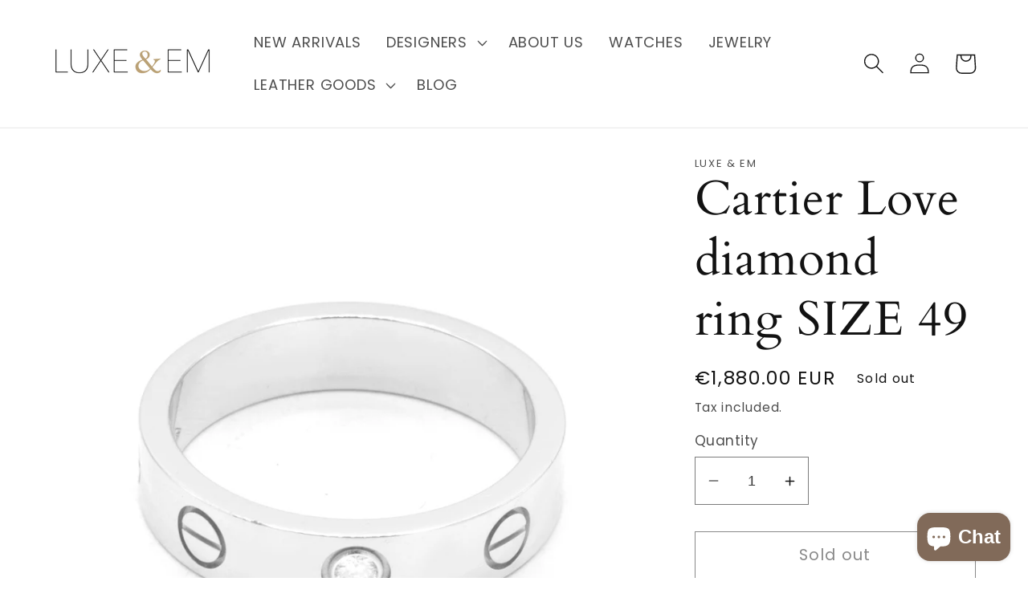

--- FILE ---
content_type: text/html; charset=utf-8
request_url: https://www.luxe-em.com/products/cartier-love-diamond-ring
body_size: 36341
content:
<!doctype html>
<html class="no-js" lang="en">
  <head>
    <meta charset="utf-8">
    <meta http-equiv="X-UA-Compatible" content="IE=edge">
    <meta name="viewport" content="width=device-width,initial-scale=1">
    <meta name="theme-color" content="">
    <link rel="canonical" href="https://www.luxe-em.com/products/cartier-love-diamond-ring">
    <link rel="preconnect" href="https://cdn.shopify.com" crossorigin><link rel="icon" type="image/png" href="//www.luxe-em.com/cdn/shop/files/download-PhotoRoom.png?crop=center&height=32&v=1649424648&width=32"><link rel="preconnect" href="https://fonts.shopifycdn.com" crossorigin><title>
      Cartier Love diamond ring SIZE 49
 &ndash; Luxe &amp; Em</title>

    
      <meta name="description" content="Magnifique bague Cartier. - Alliance LOVE en or blanc 18 carats. - Sertie de 1 diamant taille brillant pour 0,02 carat. - Taille : 49. - Poids : 4,53. - Livrée dans sa boite Cartier. - En excellent état. - Signée et numérotée. - Prix boutique Cartier en 2023 : 2 560€. Beautiful Cartier ring. - Wedding ring LOVE in 18K ">
    

    

<meta property="og:site_name" content="Luxe &amp; Em">
<meta property="og:url" content="https://www.luxe-em.com/products/cartier-love-diamond-ring">
<meta property="og:title" content="Cartier Love diamond ring SIZE 49">
<meta property="og:type" content="product">
<meta property="og:description" content="Magnifique bague Cartier. - Alliance LOVE en or blanc 18 carats. - Sertie de 1 diamant taille brillant pour 0,02 carat. - Taille : 49. - Poids : 4,53. - Livrée dans sa boite Cartier. - En excellent état. - Signée et numérotée. - Prix boutique Cartier en 2023 : 2 560€. Beautiful Cartier ring. - Wedding ring LOVE in 18K "><meta property="og:image" content="http://www.luxe-em.com/cdn/shop/products/001_7db85e2d-d433-4142-8636-f577ed347e28.jpg?v=1674206370">
  <meta property="og:image:secure_url" content="https://www.luxe-em.com/cdn/shop/products/001_7db85e2d-d433-4142-8636-f577ed347e28.jpg?v=1674206370">
  <meta property="og:image:width" content="1500">
  <meta property="og:image:height" content="1500"><meta property="og:price:amount" content="1,880.00">
  <meta property="og:price:currency" content="EUR"><meta name="twitter:card" content="summary_large_image">
<meta name="twitter:title" content="Cartier Love diamond ring SIZE 49">
<meta name="twitter:description" content="Magnifique bague Cartier. - Alliance LOVE en or blanc 18 carats. - Sertie de 1 diamant taille brillant pour 0,02 carat. - Taille : 49. - Poids : 4,53. - Livrée dans sa boite Cartier. - En excellent état. - Signée et numérotée. - Prix boutique Cartier en 2023 : 2 560€. Beautiful Cartier ring. - Wedding ring LOVE in 18K ">


    <script src="//www.luxe-em.com/cdn/shop/t/5/assets/global.js?v=135116476141006970691649423778" defer="defer"></script>
    <script>window.performance && window.performance.mark && window.performance.mark('shopify.content_for_header.start');</script><meta name="google-site-verification" content="-aU_IWHn_VFD7BUC7YsNHWS3DyxURRMed1NANhAdc7g">
<meta id="shopify-digital-wallet" name="shopify-digital-wallet" content="/12665301/digital_wallets/dialog">
<meta name="shopify-checkout-api-token" content="ca2bd96556b4897d28e2b63e74348bc2">
<meta id="in-context-paypal-metadata" data-shop-id="12665301" data-venmo-supported="false" data-environment="production" data-locale="en_US" data-paypal-v4="true" data-currency="EUR">
<link rel="alternate" hreflang="x-default" href="https://www.luxe-em.com/products/cartier-love-diamond-ring">
<link rel="alternate" hreflang="en" href="https://www.luxe-em.com/products/cartier-love-diamond-ring">
<link rel="alternate" hreflang="en-BE" href="https://www.luxe-em.com/en-be/products/cartier-love-diamond-ring">
<link rel="alternate" hreflang="en-US" href="https://www.luxe-em.com/en-be/products/cartier-love-diamond-ring">
<link rel="alternate" hreflang="en-CA" href="https://www.luxe-em.com/en-be/products/cartier-love-diamond-ring">
<link rel="alternate" hreflang="en-NO" href="https://www.luxe-em.com/en-be/products/cartier-love-diamond-ring">
<link rel="alternate" hreflang="en-NL" href="https://www.luxe-em.com/en-be/products/cartier-love-diamond-ring">
<link rel="alternate" hreflang="en-MT" href="https://www.luxe-em.com/en-be/products/cartier-love-diamond-ring">
<link rel="alternate" hreflang="en-LU" href="https://www.luxe-em.com/en-be/products/cartier-love-diamond-ring">
<link rel="alternate" hreflang="en-JE" href="https://www.luxe-em.com/en-be/products/cartier-love-diamond-ring">
<link rel="alternate" hreflang="en-IT" href="https://www.luxe-em.com/en-be/products/cartier-love-diamond-ring">
<link rel="alternate" hreflang="en-IE" href="https://www.luxe-em.com/en-be/products/cartier-love-diamond-ring">
<link rel="alternate" hreflang="en-IS" href="https://www.luxe-em.com/en-be/products/cartier-love-diamond-ring">
<link rel="alternate" hreflang="en-GR" href="https://www.luxe-em.com/en-be/products/cartier-love-diamond-ring">
<link rel="alternate" hreflang="en-DE" href="https://www.luxe-em.com/en-be/products/cartier-love-diamond-ring">
<link rel="alternate" hreflang="en-FI" href="https://www.luxe-em.com/en-be/products/cartier-love-diamond-ring">
<link rel="alternate" hreflang="en-NZ" href="https://www.luxe-em.com/en-be/products/cartier-love-diamond-ring">
<link rel="alternate" hreflang="en-AU" href="https://www.luxe-em.com/en-be/products/cartier-love-diamond-ring">
<link rel="alternate" type="application/json+oembed" href="https://www.luxe-em.com/products/cartier-love-diamond-ring.oembed">
<script async="async" src="/checkouts/internal/preloads.js?locale=en-FR"></script>
<script id="shopify-features" type="application/json">{"accessToken":"ca2bd96556b4897d28e2b63e74348bc2","betas":["rich-media-storefront-analytics"],"domain":"www.luxe-em.com","predictiveSearch":true,"shopId":12665301,"locale":"en"}</script>
<script>var Shopify = Shopify || {};
Shopify.shop = "luxe-em.myshopify.com";
Shopify.locale = "en";
Shopify.currency = {"active":"EUR","rate":"1.0"};
Shopify.country = "FR";
Shopify.theme = {"name":"Dawn","id":129597636767,"schema_name":"Dawn","schema_version":"4.0.0","theme_store_id":887,"role":"main"};
Shopify.theme.handle = "null";
Shopify.theme.style = {"id":null,"handle":null};
Shopify.cdnHost = "www.luxe-em.com/cdn";
Shopify.routes = Shopify.routes || {};
Shopify.routes.root = "/";</script>
<script type="module">!function(o){(o.Shopify=o.Shopify||{}).modules=!0}(window);</script>
<script>!function(o){function n(){var o=[];function n(){o.push(Array.prototype.slice.apply(arguments))}return n.q=o,n}var t=o.Shopify=o.Shopify||{};t.loadFeatures=n(),t.autoloadFeatures=n()}(window);</script>
<script id="shop-js-analytics" type="application/json">{"pageType":"product"}</script>
<script defer="defer" async type="module" src="//www.luxe-em.com/cdn/shopifycloud/shop-js/modules/v2/client.init-shop-cart-sync_BN7fPSNr.en.esm.js"></script>
<script defer="defer" async type="module" src="//www.luxe-em.com/cdn/shopifycloud/shop-js/modules/v2/chunk.common_Cbph3Kss.esm.js"></script>
<script defer="defer" async type="module" src="//www.luxe-em.com/cdn/shopifycloud/shop-js/modules/v2/chunk.modal_DKumMAJ1.esm.js"></script>
<script type="module">
  await import("//www.luxe-em.com/cdn/shopifycloud/shop-js/modules/v2/client.init-shop-cart-sync_BN7fPSNr.en.esm.js");
await import("//www.luxe-em.com/cdn/shopifycloud/shop-js/modules/v2/chunk.common_Cbph3Kss.esm.js");
await import("//www.luxe-em.com/cdn/shopifycloud/shop-js/modules/v2/chunk.modal_DKumMAJ1.esm.js");

  window.Shopify.SignInWithShop?.initShopCartSync?.({"fedCMEnabled":true,"windoidEnabled":true});

</script>
<script>(function() {
  var isLoaded = false;
  function asyncLoad() {
    if (isLoaded) return;
    isLoaded = true;
    var urls = ["https:\/\/chimpstatic.com\/mcjs-connected\/js\/users\/59d3b0bc6d0b8b03608e818ac\/91ad96efa3d62060753609f14.js?shop=luxe-em.myshopify.com","https:\/\/a.mailmunch.co\/widgets\/site-928408-25b8ef3a0216afaebba03f523848562d21d28108.js?shop=luxe-em.myshopify.com","https:\/\/cdn.nfcube.com\/instafeed-a9c8efaf5b4132f60ff44db47c55dc41.js?shop=luxe-em.myshopify.com"];
    for (var i = 0; i < urls.length; i++) {
      var s = document.createElement('script');
      s.type = 'text/javascript';
      s.async = true;
      s.src = urls[i];
      var x = document.getElementsByTagName('script')[0];
      x.parentNode.insertBefore(s, x);
    }
  };
  if(window.attachEvent) {
    window.attachEvent('onload', asyncLoad);
  } else {
    window.addEventListener('load', asyncLoad, false);
  }
})();</script>
<script id="__st">var __st={"a":12665301,"offset":3600,"reqid":"1e1c0ef2-75af-44ba-b9a3-6e004aa0fd65-1769781797","pageurl":"www.luxe-em.com\/products\/cartier-love-diamond-ring","u":"5e38a45bf77c","p":"product","rtyp":"product","rid":7619715367071};</script>
<script>window.ShopifyPaypalV4VisibilityTracking = true;</script>
<script id="captcha-bootstrap">!function(){'use strict';const t='contact',e='account',n='new_comment',o=[[t,t],['blogs',n],['comments',n],[t,'customer']],c=[[e,'customer_login'],[e,'guest_login'],[e,'recover_customer_password'],[e,'create_customer']],r=t=>t.map((([t,e])=>`form[action*='/${t}']:not([data-nocaptcha='true']) input[name='form_type'][value='${e}']`)).join(','),a=t=>()=>t?[...document.querySelectorAll(t)].map((t=>t.form)):[];function s(){const t=[...o],e=r(t);return a(e)}const i='password',u='form_key',d=['recaptcha-v3-token','g-recaptcha-response','h-captcha-response',i],f=()=>{try{return window.sessionStorage}catch{return}},m='__shopify_v',_=t=>t.elements[u];function p(t,e,n=!1){try{const o=window.sessionStorage,c=JSON.parse(o.getItem(e)),{data:r}=function(t){const{data:e,action:n}=t;return t[m]||n?{data:e,action:n}:{data:t,action:n}}(c);for(const[e,n]of Object.entries(r))t.elements[e]&&(t.elements[e].value=n);n&&o.removeItem(e)}catch(o){console.error('form repopulation failed',{error:o})}}const l='form_type',E='cptcha';function T(t){t.dataset[E]=!0}const w=window,h=w.document,L='Shopify',v='ce_forms',y='captcha';let A=!1;((t,e)=>{const n=(g='f06e6c50-85a8-45c8-87d0-21a2b65856fe',I='https://cdn.shopify.com/shopifycloud/storefront-forms-hcaptcha/ce_storefront_forms_captcha_hcaptcha.v1.5.2.iife.js',D={infoText:'Protected by hCaptcha',privacyText:'Privacy',termsText:'Terms'},(t,e,n)=>{const o=w[L][v],c=o.bindForm;if(c)return c(t,g,e,D).then(n);var r;o.q.push([[t,g,e,D],n]),r=I,A||(h.body.append(Object.assign(h.createElement('script'),{id:'captcha-provider',async:!0,src:r})),A=!0)});var g,I,D;w[L]=w[L]||{},w[L][v]=w[L][v]||{},w[L][v].q=[],w[L][y]=w[L][y]||{},w[L][y].protect=function(t,e){n(t,void 0,e),T(t)},Object.freeze(w[L][y]),function(t,e,n,w,h,L){const[v,y,A,g]=function(t,e,n){const i=e?o:[],u=t?c:[],d=[...i,...u],f=r(d),m=r(i),_=r(d.filter((([t,e])=>n.includes(e))));return[a(f),a(m),a(_),s()]}(w,h,L),I=t=>{const e=t.target;return e instanceof HTMLFormElement?e:e&&e.form},D=t=>v().includes(t);t.addEventListener('submit',(t=>{const e=I(t);if(!e)return;const n=D(e)&&!e.dataset.hcaptchaBound&&!e.dataset.recaptchaBound,o=_(e),c=g().includes(e)&&(!o||!o.value);(n||c)&&t.preventDefault(),c&&!n&&(function(t){try{if(!f())return;!function(t){const e=f();if(!e)return;const n=_(t);if(!n)return;const o=n.value;o&&e.removeItem(o)}(t);const e=Array.from(Array(32),(()=>Math.random().toString(36)[2])).join('');!function(t,e){_(t)||t.append(Object.assign(document.createElement('input'),{type:'hidden',name:u})),t.elements[u].value=e}(t,e),function(t,e){const n=f();if(!n)return;const o=[...t.querySelectorAll(`input[type='${i}']`)].map((({name:t})=>t)),c=[...d,...o],r={};for(const[a,s]of new FormData(t).entries())c.includes(a)||(r[a]=s);n.setItem(e,JSON.stringify({[m]:1,action:t.action,data:r}))}(t,e)}catch(e){console.error('failed to persist form',e)}}(e),e.submit())}));const S=(t,e)=>{t&&!t.dataset[E]&&(n(t,e.some((e=>e===t))),T(t))};for(const o of['focusin','change'])t.addEventListener(o,(t=>{const e=I(t);D(e)&&S(e,y())}));const B=e.get('form_key'),M=e.get(l),P=B&&M;t.addEventListener('DOMContentLoaded',(()=>{const t=y();if(P)for(const e of t)e.elements[l].value===M&&p(e,B);[...new Set([...A(),...v().filter((t=>'true'===t.dataset.shopifyCaptcha))])].forEach((e=>S(e,t)))}))}(h,new URLSearchParams(w.location.search),n,t,e,['guest_login'])})(!0,!0)}();</script>
<script integrity="sha256-4kQ18oKyAcykRKYeNunJcIwy7WH5gtpwJnB7kiuLZ1E=" data-source-attribution="shopify.loadfeatures" defer="defer" src="//www.luxe-em.com/cdn/shopifycloud/storefront/assets/storefront/load_feature-a0a9edcb.js" crossorigin="anonymous"></script>
<script data-source-attribution="shopify.dynamic_checkout.dynamic.init">var Shopify=Shopify||{};Shopify.PaymentButton=Shopify.PaymentButton||{isStorefrontPortableWallets:!0,init:function(){window.Shopify.PaymentButton.init=function(){};var t=document.createElement("script");t.src="https://www.luxe-em.com/cdn/shopifycloud/portable-wallets/latest/portable-wallets.en.js",t.type="module",document.head.appendChild(t)}};
</script>
<script data-source-attribution="shopify.dynamic_checkout.buyer_consent">
  function portableWalletsHideBuyerConsent(e){var t=document.getElementById("shopify-buyer-consent"),n=document.getElementById("shopify-subscription-policy-button");t&&n&&(t.classList.add("hidden"),t.setAttribute("aria-hidden","true"),n.removeEventListener("click",e))}function portableWalletsShowBuyerConsent(e){var t=document.getElementById("shopify-buyer-consent"),n=document.getElementById("shopify-subscription-policy-button");t&&n&&(t.classList.remove("hidden"),t.removeAttribute("aria-hidden"),n.addEventListener("click",e))}window.Shopify?.PaymentButton&&(window.Shopify.PaymentButton.hideBuyerConsent=portableWalletsHideBuyerConsent,window.Shopify.PaymentButton.showBuyerConsent=portableWalletsShowBuyerConsent);
</script>
<script>
  function portableWalletsCleanup(e){e&&e.src&&console.error("Failed to load portable wallets script "+e.src);var t=document.querySelectorAll("shopify-accelerated-checkout .shopify-payment-button__skeleton, shopify-accelerated-checkout-cart .wallet-cart-button__skeleton"),e=document.getElementById("shopify-buyer-consent");for(let e=0;e<t.length;e++)t[e].remove();e&&e.remove()}function portableWalletsNotLoadedAsModule(e){e instanceof ErrorEvent&&"string"==typeof e.message&&e.message.includes("import.meta")&&"string"==typeof e.filename&&e.filename.includes("portable-wallets")&&(window.removeEventListener("error",portableWalletsNotLoadedAsModule),window.Shopify.PaymentButton.failedToLoad=e,"loading"===document.readyState?document.addEventListener("DOMContentLoaded",window.Shopify.PaymentButton.init):window.Shopify.PaymentButton.init())}window.addEventListener("error",portableWalletsNotLoadedAsModule);
</script>

<script type="module" src="https://www.luxe-em.com/cdn/shopifycloud/portable-wallets/latest/portable-wallets.en.js" onError="portableWalletsCleanup(this)" crossorigin="anonymous"></script>
<script nomodule>
  document.addEventListener("DOMContentLoaded", portableWalletsCleanup);
</script>

<script id='scb4127' type='text/javascript' async='' src='https://www.luxe-em.com/cdn/shopifycloud/privacy-banner/storefront-banner.js'></script><link id="shopify-accelerated-checkout-styles" rel="stylesheet" media="screen" href="https://www.luxe-em.com/cdn/shopifycloud/portable-wallets/latest/accelerated-checkout-backwards-compat.css" crossorigin="anonymous">
<style id="shopify-accelerated-checkout-cart">
        #shopify-buyer-consent {
  margin-top: 1em;
  display: inline-block;
  width: 100%;
}

#shopify-buyer-consent.hidden {
  display: none;
}

#shopify-subscription-policy-button {
  background: none;
  border: none;
  padding: 0;
  text-decoration: underline;
  font-size: inherit;
  cursor: pointer;
}

#shopify-subscription-policy-button::before {
  box-shadow: none;
}

      </style>
<script id="sections-script" data-sections="main-product,product-recommendations,header,footer" defer="defer" src="//www.luxe-em.com/cdn/shop/t/5/compiled_assets/scripts.js?v=2421"></script>
<script>window.performance && window.performance.mark && window.performance.mark('shopify.content_for_header.end');</script>
  <script type="text/javascript">
    var Tipo = Tipo || {};
    Tipo.Booking = Tipo.Booking || {};
    Tipo.Booking.appUrl = 'https://booking.tipo.io';
    Tipo.Booking.shop = {
      id: 33602,
      url : 'luxe-em.myshopify.com',
      domain : 'www.luxe-em.com',
      settings : "{\"general\":{\"hide_add_to_cart\":\"2\",\"hide_buy_now\":\"2\",\"redirect_url\":null,\"allow_bring_more\":false,\"confirm_to\":\"checkout\",\"time_format\":\"24h\",\"multipleEmployees\":\"1\",\"hide_employee_on_front_store\":true,\"multipleLocations\":\"0\",\"show_location_on_front_store\":true,\"formatDate\":\"YYYY-MM-DD\",\"formatDateServe\":\"Y-m-d\",\"formatDateTime\":\"YYYY-MM-DD HH:mm\",\"formatTime\":\"HH:mm\",\"weekStart\":\"1\"},\"booking\":{\"text_price_color\":\"#000000\",\"timeBlock\":\"fixed\",\"stepping\":\"60\",\"font\":\"Arial\",\"primary_color\":\"#000000\",\"cancel_button\":\"#ffffff\",\"text_color\":\"#000000\",\"calender_background_color\":\"#ffffff\",\"calender_text_color\":\"#000000\",\"day_off_color\":\"#a3a3a3\",\"time_slot_color\":\"#a9aaab\",\"time_slot_color_hover\":\"#9b9b9b\",\"selected_time_slot_color\":\"#ffd153\",\"background_color_calendar\":\"#2b3360\",\"background_image\":\"62e05e222a09e_1658871330.png\",\"selected_day_color\":\"#c4b6aa\",\"time_slot_color_selected\":\"#ae947e\",\"background_color_box_message_time_slot_no_available\":\"#e9e9e9\",\"text_color_text_box_message_time_slot_no_available\":\"#d0021b\",\"time_slot_no_available_color\":\"#d0021b\",\"sortProduct\":{\"type\":1,\"sortProductAuto\":\"asc\",\"sortProductManually\":[\"7461865029791\"]},\"statusDefault\":\"2\"},\"translation\":{\"languageDatepicker\":\"en-US\",\"customDatePickerDays\":\"Sunday, Monday, Tuesday, Wednesday, Thursday, Friday, Saturday\",\"customDatePickerDaysShort\":\"Sun, Mon, Tue, Wed, Thu, Fri, Sat\",\"customDatePickerDaysMin\":\"Su, Mo, Tu, We, Th, Fr, Sa\",\"customDatePickerMonths\":\"January, February, March, April, May, June, July, August, September, October, November, December\",\"customDatePickerMonthsShort\":\"Jan, Feb, Mar, Apr, May, Jun, Jul, Aug, Sep, Oct, Nov, Dec\",\"widget\":{\"default\":{\"please_select\":\"Please select service\",\"training\":\"Training\",\"trainer\":\"Trainer\",\"bringing_anyone\":\"Bringing anyone with you?\",\"num_of_additional\":\"Number of Additional People\",\"date_and_time\":\"Pick date & time\",\"continue\":\"Continue\",\"total_price\":\"Total Price\",\"confirm\":\"Confirm\",\"cancel\":\"Cancel\",\"thank_you\":\"Thank you! Your booking is completed\",\"date\":\"Date\",\"time\":\"Time\",\"datetime\":\"Date Time\",\"duration\":\"Duration\",\"location\":\"Location\",\"first_name\":\"First name\",\"last_name\":\"Last name\",\"phone\":\"Phone\",\"email\":\"Email\",\"address\":\"Address\",\"address_2\":\"Address 2\",\"status\":\"Status\",\"country\":\"Country\",\"full_name\":\"Fullname\",\"product\":\"Service\",\"product_placeholder\":\"Select your service\",\"variant\":\"Variant\",\"variant_placeholder\":\"Select your variant\",\"location_placeholder\":\"Select a location\",\"employee\":\"Employee\",\"employee_placeholder\":\"Select an employee\",\"quantity\":\"Quantity\",\"back\":\"Back\",\"payment\":\"Payment\",\"you_can_only_bring\":\"You can only bring {number} people\",\"not_available\":\"Selected service is currently not available.\",\"no_employee\":\"No employee\",\"no_location\":\"No location\",\"is_required\":\"This field is required.\",\"valid_phone_number\":\"Please enter a valid phone number.\",\"valid_email\":\"Please enter a valid email.\",\"time_slot_no_available\":\"This slot is no longer available\",\"price\":\"Price\",\"export_file_isc\":\"Export to file isc\",\"confirm_free_booking_successfully\":\"Thank for your booking. We will get back to you shortly.\",\"confirm_free_booking_unsuccessfully\":\"Whoops, looks like something went wrong.\",\"duration_unit\":\"minutes\"}}},\"integrate\":{\"zapier\":{\"cretaeOrUpdateUrl\":null,\"deleteUrl\":null}},\"free_form\":{\"first_name\":{\"enable\":true,\"label\":\"First name\",\"required\":true},\"last_name\":{\"enable\":true,\"label\":\"Last name\",\"required\":true},\"phone_number\":{\"enable\":false,\"label\":\"Phone number\",\"required\":true},\"email\":{\"label\":\"Email\",\"required\":true,\"enable\":true}}}",
      locale: 'en',
      plan : {"id":7,"version":"2","plan":"FREE","feature":"{\"employee\":1,\"product\":1,\"location\":1,\"extraFieldSet\":false,\"hideBrand\":false,\"trialDay\":\"0\",\"trialDayOld\":\"0\",\"priceOld\":\"0\",\"googleCalendar\":false,\"zoom\":false}","price":"0.00","type":"month","status":1,"created_at":null,"updated_at":"2022-01-21 02:21:05"}
    };
    Tipo.Booking.locale = "en";
    Tipo.Booking.countryCode = ['fr'];
    
      Tipo.Booking.product = {"id":7619715367071,"title":"Cartier Love diamond ring SIZE 49","handle":"cartier-love-diamond-ring","description":"\u003cp\u003e\u003cmeta charset=\"UTF-8\"\u003e\u003cspan data-mce-fragment=\"1\"\u003eMagnifique bague Cartier. \u003c\/span\u003e\u003cbr data-mce-fragment=\"1\"\u003e\u003cspan data-mce-fragment=\"1\"\u003e- Alliance LOVE en or blanc 18 carats. \u003c\/span\u003e\u003cbr data-mce-fragment=\"1\"\u003e\u003cspan data-mce-fragment=\"1\"\u003e- Sertie de 1 diamant taille brillant pour 0,02 carat. \u003c\/span\u003e\u003cbr data-mce-fragment=\"1\"\u003e\u003cspan data-mce-fragment=\"1\"\u003e- Taille : 49. \u003c\/span\u003e\u003cbr data-mce-fragment=\"1\"\u003e\u003cspan data-mce-fragment=\"1\"\u003e- Poids : 4,53. \u003c\/span\u003e\u003cbr data-mce-fragment=\"1\"\u003e\u003cspan data-mce-fragment=\"1\"\u003e- Livrée dans sa boite Cartier. \u003c\/span\u003e\u003cbr data-mce-fragment=\"1\"\u003e\u003cspan data-mce-fragment=\"1\"\u003e- En excellent état. \u003c\/span\u003e\u003cbr data-mce-fragment=\"1\"\u003e\u003cspan data-mce-fragment=\"1\"\u003e- Signée et numérotée. \u003c\/span\u003e\u003cbr data-mce-fragment=\"1\"\u003e\u003cspan data-mce-fragment=\"1\"\u003e- Prix boutique Cartier en 2023 : 2 560€.\u003c\/span\u003e\u003c\/p\u003e\n\u003cp\u003e\u003cem\u003eBeautiful Cartier ring. \u003c\/em\u003e\u003cbr\u003e\u003cem\u003e- Wedding ring LOVE in 18K white gold. \u003c\/em\u003e\u003cbr\u003e\u003cem\u003e- Set with 1 brilliant cut diamond for 0.02 carat. \u003c\/em\u003e\u003cbr\u003e\u003cem\u003e- Size : 49. \u003c\/em\u003e\u003cbr\u003e\u003cem\u003e- Weight : 4,53. \u003c\/em\u003e\u003cbr\u003e\u003cem\u003e- Delivered in its Cartier box. \u003c\/em\u003e\u003cbr\u003e\u003cem\u003e- In excellent condition. \u003c\/em\u003e\u003cbr\u003e\u003cem\u003e- Signed and numbered. \u003c\/em\u003e\u003cbr\u003e\u003cem\u003e- Cartier boutique price in 2023 : 2 560€.\u003c\/em\u003e\u003c\/p\u003e","published_at":"2023-01-20T10:19:28+01:00","created_at":"2023-01-20T10:19:26+01:00","vendor":"Luxe \u0026 Em","type":"Jewelry","tags":[],"price":188000,"price_min":188000,"price_max":188000,"available":false,"price_varies":false,"compare_at_price":null,"compare_at_price_min":0,"compare_at_price_max":0,"compare_at_price_varies":false,"variants":[{"id":42913258897567,"title":"Default Title","option1":"Default Title","option2":null,"option3":null,"sku":"EC2628138","requires_shipping":true,"taxable":true,"featured_image":null,"available":false,"name":"Cartier Love diamond ring SIZE 49","public_title":null,"options":["Default Title"],"price":188000,"weight":500,"compare_at_price":null,"inventory_quantity":0,"inventory_management":"shopify","inventory_policy":"deny","barcode":"","requires_selling_plan":false,"selling_plan_allocations":[]}],"images":["\/\/www.luxe-em.com\/cdn\/shop\/products\/001_7db85e2d-d433-4142-8636-f577ed347e28.jpg?v=1674206370","\/\/www.luxe-em.com\/cdn\/shop\/products\/002_0ffc998e-4cd5-42fd-ba95-b8814b89d9f8.jpg?v=1674206371","\/\/www.luxe-em.com\/cdn\/shop\/products\/003_2aed33e7-ccfd-40b2-9762-9cbd822d0d32.jpg?v=1674206369","\/\/www.luxe-em.com\/cdn\/shop\/products\/004_6a4edbf0-0567-455f-804a-6d40ecc9e5e0.jpg?v=1674206371","\/\/www.luxe-em.com\/cdn\/shop\/products\/005_aed890dc-fc9b-4734-9100-bd276b7319de.jpg?v=1674206370","\/\/www.luxe-em.com\/cdn\/shop\/products\/006_193b2563-da5d-49c2-9545-80ab3ffb374f.jpg?v=1674206369"],"featured_image":"\/\/www.luxe-em.com\/cdn\/shop\/products\/001_7db85e2d-d433-4142-8636-f577ed347e28.jpg?v=1674206370","options":["Title"],"media":[{"alt":null,"id":27385988939935,"position":1,"preview_image":{"aspect_ratio":1.0,"height":1500,"width":1500,"src":"\/\/www.luxe-em.com\/cdn\/shop\/products\/001_7db85e2d-d433-4142-8636-f577ed347e28.jpg?v=1674206370"},"aspect_ratio":1.0,"height":1500,"media_type":"image","src":"\/\/www.luxe-em.com\/cdn\/shop\/products\/001_7db85e2d-d433-4142-8636-f577ed347e28.jpg?v=1674206370","width":1500},{"alt":null,"id":27385988972703,"position":2,"preview_image":{"aspect_ratio":1.0,"height":2664,"width":2664,"src":"\/\/www.luxe-em.com\/cdn\/shop\/products\/002_0ffc998e-4cd5-42fd-ba95-b8814b89d9f8.jpg?v=1674206371"},"aspect_ratio":1.0,"height":2664,"media_type":"image","src":"\/\/www.luxe-em.com\/cdn\/shop\/products\/002_0ffc998e-4cd5-42fd-ba95-b8814b89d9f8.jpg?v=1674206371","width":2664},{"alt":null,"id":27385989005471,"position":3,"preview_image":{"aspect_ratio":1.0,"height":2350,"width":2350,"src":"\/\/www.luxe-em.com\/cdn\/shop\/products\/003_2aed33e7-ccfd-40b2-9762-9cbd822d0d32.jpg?v=1674206369"},"aspect_ratio":1.0,"height":2350,"media_type":"image","src":"\/\/www.luxe-em.com\/cdn\/shop\/products\/003_2aed33e7-ccfd-40b2-9762-9cbd822d0d32.jpg?v=1674206369","width":2350},{"alt":null,"id":27385989038239,"position":4,"preview_image":{"aspect_ratio":1.0,"height":1500,"width":1500,"src":"\/\/www.luxe-em.com\/cdn\/shop\/products\/004_6a4edbf0-0567-455f-804a-6d40ecc9e5e0.jpg?v=1674206371"},"aspect_ratio":1.0,"height":1500,"media_type":"image","src":"\/\/www.luxe-em.com\/cdn\/shop\/products\/004_6a4edbf0-0567-455f-804a-6d40ecc9e5e0.jpg?v=1674206371","width":1500},{"alt":null,"id":27385989071007,"position":5,"preview_image":{"aspect_ratio":1.0,"height":1500,"width":1500,"src":"\/\/www.luxe-em.com\/cdn\/shop\/products\/005_aed890dc-fc9b-4734-9100-bd276b7319de.jpg?v=1674206370"},"aspect_ratio":1.0,"height":1500,"media_type":"image","src":"\/\/www.luxe-em.com\/cdn\/shop\/products\/005_aed890dc-fc9b-4734-9100-bd276b7319de.jpg?v=1674206370","width":1500},{"alt":null,"id":27385989103775,"position":6,"preview_image":{"aspect_ratio":1.0,"height":1500,"width":1500,"src":"\/\/www.luxe-em.com\/cdn\/shop\/products\/006_193b2563-da5d-49c2-9545-80ab3ffb374f.jpg?v=1674206369"},"aspect_ratio":1.0,"height":1500,"media_type":"image","src":"\/\/www.luxe-em.com\/cdn\/shop\/products\/006_193b2563-da5d-49c2-9545-80ab3ffb374f.jpg?v=1674206369","width":1500}],"requires_selling_plan":false,"selling_plan_groups":[],"content":"\u003cp\u003e\u003cmeta charset=\"UTF-8\"\u003e\u003cspan data-mce-fragment=\"1\"\u003eMagnifique bague Cartier. \u003c\/span\u003e\u003cbr data-mce-fragment=\"1\"\u003e\u003cspan data-mce-fragment=\"1\"\u003e- Alliance LOVE en or blanc 18 carats. \u003c\/span\u003e\u003cbr data-mce-fragment=\"1\"\u003e\u003cspan data-mce-fragment=\"1\"\u003e- Sertie de 1 diamant taille brillant pour 0,02 carat. \u003c\/span\u003e\u003cbr data-mce-fragment=\"1\"\u003e\u003cspan data-mce-fragment=\"1\"\u003e- Taille : 49. \u003c\/span\u003e\u003cbr data-mce-fragment=\"1\"\u003e\u003cspan data-mce-fragment=\"1\"\u003e- Poids : 4,53. \u003c\/span\u003e\u003cbr data-mce-fragment=\"1\"\u003e\u003cspan data-mce-fragment=\"1\"\u003e- Livrée dans sa boite Cartier. \u003c\/span\u003e\u003cbr data-mce-fragment=\"1\"\u003e\u003cspan data-mce-fragment=\"1\"\u003e- En excellent état. \u003c\/span\u003e\u003cbr data-mce-fragment=\"1\"\u003e\u003cspan data-mce-fragment=\"1\"\u003e- Signée et numérotée. \u003c\/span\u003e\u003cbr data-mce-fragment=\"1\"\u003e\u003cspan data-mce-fragment=\"1\"\u003e- Prix boutique Cartier en 2023 : 2 560€.\u003c\/span\u003e\u003c\/p\u003e\n\u003cp\u003e\u003cem\u003eBeautiful Cartier ring. \u003c\/em\u003e\u003cbr\u003e\u003cem\u003e- Wedding ring LOVE in 18K white gold. \u003c\/em\u003e\u003cbr\u003e\u003cem\u003e- Set with 1 brilliant cut diamond for 0.02 carat. \u003c\/em\u003e\u003cbr\u003e\u003cem\u003e- Size : 49. \u003c\/em\u003e\u003cbr\u003e\u003cem\u003e- Weight : 4,53. \u003c\/em\u003e\u003cbr\u003e\u003cem\u003e- Delivered in its Cartier box. \u003c\/em\u003e\u003cbr\u003e\u003cem\u003e- In excellent condition. \u003c\/em\u003e\u003cbr\u003e\u003cem\u003e- Signed and numbered. \u003c\/em\u003e\u003cbr\u003e\u003cem\u003e- Cartier boutique price in 2023 : 2 560€.\u003c\/em\u003e\u003c\/p\u003e"};
      Tipo.Booking.product.options = [{"name":"Title","position":1,"values":["Default Title"]}];
      
        Tipo.Booking.product.variants[0].inventory_management = 'shopify';
        Tipo.Booking.product.variants[0].inventory_quantity = 0;
        Tipo.Booking.product.variants[0].inventory_policy = 'deny';
      
    

    

    Tipo.Booking.settings = {"general":{"hide_add_to_cart":"2","hide_buy_now":"2","redirect_url":null,"allow_bring_more":false,"confirm_to":"checkout","time_format":"24h","multipleEmployees":"1","hide_employee_on_front_store":true,"multipleLocations":"0","show_location_on_front_store":true,"formatDate":"YYYY-MM-DD","formatDateServe":"Y-m-d","formatDateTime":"YYYY-MM-DD HH:mm","formatTime":"HH:mm","weekStart":"1"},"booking":{"text_price_color":"#000000","timeBlock":"fixed","stepping":"60","font":"Arial","primary_color":"#000000","cancel_button":"#ffffff","text_color":"#000000","calender_background_color":"#ffffff","calender_text_color":"#000000","day_off_color":"#a3a3a3","time_slot_color":"#a9aaab","time_slot_color_hover":"#9b9b9b","selected_time_slot_color":"#ffd153","background_color_calendar":"#2b3360","background_image":"62e05e222a09e_1658871330.png","selected_day_color":"#c4b6aa","time_slot_color_selected":"#ae947e","background_color_box_message_time_slot_no_available":"#e9e9e9","text_color_text_box_message_time_slot_no_available":"#d0021b","time_slot_no_available_color":"#d0021b","sortProduct":{"type":1,"sortProductAuto":"asc","sortProductManually":["7461865029791"]},"statusDefault":"2"},"translation":{"languageDatepicker":"en-US","customDatePickerDays":"Sunday, Monday, Tuesday, Wednesday, Thursday, Friday, Saturday","customDatePickerDaysShort":"Sun, Mon, Tue, Wed, Thu, Fri, Sat","customDatePickerDaysMin":"Su, Mo, Tu, We, Th, Fr, Sa","customDatePickerMonths":"January, February, March, April, May, June, July, August, September, October, November, December","customDatePickerMonthsShort":"Jan, Feb, Mar, Apr, May, Jun, Jul, Aug, Sep, Oct, Nov, Dec","widget":{"default":{"please_select":"Please select service","training":"Training","trainer":"Trainer","bringing_anyone":"Bringing anyone with you?","num_of_additional":"Number of Additional People","date_and_time":"Pick date & time","continue":"Continue","total_price":"Total Price","confirm":"Confirm","cancel":"Cancel","thank_you":"Thank you! Your booking is completed","date":"Date","time":"Time","datetime":"Date Time","duration":"Duration","location":"Location","first_name":"First name","last_name":"Last name","phone":"Phone","email":"Email","address":"Address","address_2":"Address 2","status":"Status","country":"Country","full_name":"Fullname","product":"Service","product_placeholder":"Select your service","variant":"Variant","variant_placeholder":"Select your variant","location_placeholder":"Select a location","employee":"Employee","employee_placeholder":"Select an employee","quantity":"Quantity","back":"Back","payment":"Payment","you_can_only_bring":"You can only bring {number} people","not_available":"Selected service is currently not available.","no_employee":"No employee","no_location":"No location","is_required":"This field is required.","valid_phone_number":"Please enter a valid phone number.","valid_email":"Please enter a valid email.","time_slot_no_available":"This slot is no longer available","price":"Price","export_file_isc":"Export to file isc","confirm_free_booking_successfully":"Thank for your booking. We will get back to you shortly.","confirm_free_booking_unsuccessfully":"Whoops, looks like something went wrong.","duration_unit":"minutes"}}},"free_form":{"first_name":{"enable":true,"label":"First name","required":true},"last_name":{"enable":true,"label":"Last name","required":true},"phone_number":{"enable":false,"label":"Phone number","required":true},"email":{"label":"Email","required":true,"enable":true}},"languageDatepicker":{"days":["Sunday","Monday","Tuesday","Wednesday","Thursday","Friday","Saturday"],"daysShort":["Sun","Mon","Tue","Wed","Thu","Fri","Sat"],"daysMin":["Su","Mo","Tu","We","Th","Fr","Sa"],"months":["January","February","March","April","May","June","July","August","September","October","November","December"],"monthsShort":["Jan","Feb","Mar","Apr","May","Jun","Jul","Aug","Sep","Oct","Nov","Dec"]}}
  Tipo.Booking.page = {
    type : 'product'
  };
  Tipo.Booking.money_format = '€{{amount}}';
  Tipo.Booking.timezone = {
    shop : 'Europe/Paris',
    server : 'UTC'
  }
  Tipo.Booking.configs = {
    products : [{"id":"7461865029791","title":"Book your appointment","handle":"book-your-appointment","capacity":{"type":"product","rule":"5"},"extra_filed_set_id":null,"note":null,"is_free":1,"available_time_basis":"employees","duration":{"type":"product","rule":60},"location_ids":[39147],"employee_ids":[43072]}],
    locations : [{"id":39147,"name":"Default location","employee_ids":[43072]}],
    employees : [{"id":43072,"first_name":"Emily","last_name":"Song","avatar":"62e05c426de6a_1658870850.jpeg","location_ids":[39147]}]
  };
  Tipo.Booking.trans = Tipo.Booking.settings.translation.widget[Tipo.Booking.locale] || Tipo.Booking.settings.translation.widget.default
</script>
<textarea style="display:none !important" class="tipo-money-format">€{{amount}}</textarea>
<style>
  .tpb-booking-form *{
    font-family: Arial;
  }
  .tpb-booking-form .copyright{
    display: none;
  }
  .tpb-booking-form .tpb-box .tpb-form-control .tpb-text-price{
    color: #000000;
  }
  .tpb-booking-form .tpb-box .tpb-form-control label,
  .tpb-booking-form .tpb-box .tpb-form-control #tpb-message-bring_qty,
  .tpb-booking-form .tpb-box .tpb-form-control .ss-single-selected,
  .tpb-booking-form .tpb-box .tpb-form-control #tpb-productTitle-input,
  .tpb-booking-form .tpb-box .extra-fields .element,
  .tpb-booking-form .tpb-box .extra-fields .element label,
  .tpb-booking-form .tpb-box .extra-fields .element input,
  .tpb-booking-form .tpb-box .extra-fields .element textarea,
  .tpb-booking-form .tpb-box .extra-fields .element select,
  .tpb-booking-form .tpb-box .label,
  .tpb-booking-form .tpb-box .booking-info{
    color: #000000;
  }
  .tpb-booking-form .tpb-box .content .step1 {
    background-image: url('https://cdn.shopify.com/s/files/1/1266/5301/t/5/assets/tipo.booking.img-background.62e05e222a09e_1658871330.png');
  }
  .tpb-booking-form .tpb-box .content .step1 .inner-step h5{
    color: #000000;
  }
  .tpb-message_not-available,
  .tpb-message_not-available .dismiss svg {
    color: #000000;
  }
  .tpb-box .action .continue-button,
  .tpb-box .action .confirm-button,
  .tpb-box .action .confirm-button.loading .spinner{
    background-color: #000000;
  }
  .tpb-box .action .back-button{
    color: #000000;
  }
  .tpb-form-control.price p {
    color: #000000;
  }

  /* Next Step */
  .tpb-box .content .step2{
    background: #ffffff;
  }
  .tpb-box .content .confirm .product-info .title,
  .tpb-box .content .confirm .booking-info,
  .tpb-box .content .confirm .booking-info label
  .tpb-box .content .confirm .extra-fields .element *,
  .tpb-box .content .confirm .extra-fields .element .ss-single-selected,
  .tpb-box .content .confirm .extra-fields .tpb-radio-group,
  .tpb-box .content .confirm .extra-fields .tpb-radio-group [type="radio"]:not(:checked) + label,
  .tpb-box .content .confirm .subtotal > .g-row ,
  .success_message_when_free_booking,
  .tpb-wrapper-btnExport,
  .tpb-wrapper-btnExport .tpb-btnExport .tpb-btnExport-title .tpb-btnExport-title_text,
  .infoBooking,
  .infoBooking label,
  .confirmBookingFree_action,
  .confirmBookingFree_action a div span,
  {
    color: #000000;
  }
  .tpb-box .content .confirm .extra-fields .tpb-checkbox .ctx:hover span:first-child
  .tpb-box .content .confirm .extra-fields .tpb-checkbox .inp-box:checked + .ctx span:first-child
  {
    border-color: #000000;
  }
  .tpb-box .content .confirm .extra-fields .tpb-radio-group [type="radio"]:checked + label:after,
  .tpb-box .content .confirm .extra-fields .tpb-checkbox .inp-box:checked + .ctx span:first-child{
    background: #000000;
  }
  .tpb-box .content .confirm .subtotal > .g-row .value{
    color: #000000;
  }
  .tpb-datepicker .datepicker-panel > ul > li {
    color: #000000;
  }
  .tpb-datepicker .datepicker-panel > ul > li:hover{
    background: #9b9b9b;
  }
  .tpb-datepicker .datepicker-panel > ul > li.disabled{
    color: #a3a3a3;
  }
  .tpb-datepicker .datepicker-panel > ul > li.picked{
    background: #c4b6aa;
  }
  .tpb-timepicker .radiobtn{
    color: #000000;
  }
  .tpb-timepicker .radiobtn .tooltip{
    background-color: #e9e9e9;
    color: #d0021b;
  }
  .tpb-timepicker .radiobtn label{
    background: #a9aaab;
    color: #000000;
  }
  .tpb-timepicker .radiobtn label:hover {
    background: #9b9b9b;
  }
  .tpb-timepicker .radiobtn label.disabled {
    background: #d0021b;
  }
  .tpb-timepicker .radiobtn input[type="radio"]:checked + label,
  .tpb-timepicker .radiobtn input[type="checkbox"]:checked + label {
    background: #ae947e;
  }

  /* History */
  #tpb-history-booking * {
    font-family: Arial;
  }
  #tpb-history-booking .tpb-table tr th{
    color: #000000;
  }
  #tpb-history-booking .copyright {
    display: none;
  }
</style>
<script src='//www.luxe-em.com/cdn/shop/t/5/assets/tipo.booking.index.min.js?v=167610409380024229381658865869' defer ></script> 
 <script src="//www.luxe-em.com/cdn/shop/t/5/assets/servicify-asset.js?v=9391740801321792721658864161" type="text/javascript"></script>


    <style data-shopify>
      @font-face {
  font-family: Poppins;
  font-weight: 400;
  font-style: normal;
  font-display: swap;
  src: url("//www.luxe-em.com/cdn/fonts/poppins/poppins_n4.0ba78fa5af9b0e1a374041b3ceaadf0a43b41362.woff2") format("woff2"),
       url("//www.luxe-em.com/cdn/fonts/poppins/poppins_n4.214741a72ff2596839fc9760ee7a770386cf16ca.woff") format("woff");
}

      @font-face {
  font-family: Poppins;
  font-weight: 700;
  font-style: normal;
  font-display: swap;
  src: url("//www.luxe-em.com/cdn/fonts/poppins/poppins_n7.56758dcf284489feb014a026f3727f2f20a54626.woff2") format("woff2"),
       url("//www.luxe-em.com/cdn/fonts/poppins/poppins_n7.f34f55d9b3d3205d2cd6f64955ff4b36f0cfd8da.woff") format("woff");
}

      @font-face {
  font-family: Poppins;
  font-weight: 400;
  font-style: italic;
  font-display: swap;
  src: url("//www.luxe-em.com/cdn/fonts/poppins/poppins_i4.846ad1e22474f856bd6b81ba4585a60799a9f5d2.woff2") format("woff2"),
       url("//www.luxe-em.com/cdn/fonts/poppins/poppins_i4.56b43284e8b52fc64c1fd271f289a39e8477e9ec.woff") format("woff");
}

      @font-face {
  font-family: Poppins;
  font-weight: 700;
  font-style: italic;
  font-display: swap;
  src: url("//www.luxe-em.com/cdn/fonts/poppins/poppins_i7.42fd71da11e9d101e1e6c7932199f925f9eea42d.woff2") format("woff2"),
       url("//www.luxe-em.com/cdn/fonts/poppins/poppins_i7.ec8499dbd7616004e21155106d13837fff4cf556.woff") format("woff");
}

      @font-face {
  font-family: Cardo;
  font-weight: 400;
  font-style: normal;
  font-display: swap;
  src: url("//www.luxe-em.com/cdn/fonts/cardo/cardo_n4.8d7bdd0369840597cbb62dc8a447619701d8d34a.woff2") format("woff2"),
       url("//www.luxe-em.com/cdn/fonts/cardo/cardo_n4.23b63d1eff80cb5da813c4cccb6427058253ce24.woff") format("woff");
}


      :root {
        --font-body-family: Poppins, sans-serif;
        --font-body-style: normal;
        --font-body-weight: 400;

        --font-heading-family: Cardo, serif;
        --font-heading-style: normal;
        --font-heading-weight: 400;

        --font-body-scale: 1.3;
        --font-heading-scale: 1.1538461538461537;

        --color-base-text: 18, 18, 18;
        --color-shadow: 18, 18, 18;
        --color-base-background-1: 255, 255, 255;
        --color-base-background-2: 0, 0, 0;
        --color-base-solid-button-labels: 255, 255, 255;
        --color-base-outline-button-labels: 18, 18, 18;
        --color-base-accent-1: 182, 162, 122;
        --color-base-accent-2: 0, 0, 0;
        --payment-terms-background-color: #ffffff;

        --gradient-base-background-1: #ffffff;
        --gradient-base-background-2: #000000;
        --gradient-base-accent-1: #b6a27a;
        --gradient-base-accent-2: #000000;

        --media-padding: px;
        --media-border-opacity: 0.05;
        --media-border-width: 0px;
        --media-radius: 0px;
        --media-shadow-opacity: 0.0;
        --media-shadow-horizontal-offset: 0px;
        --media-shadow-vertical-offset: 4px;
        --media-shadow-blur-radius: 5px;

        --page-width: 120rem;
        --page-width-margin: 0rem;

        --card-image-padding: 0.0rem;
        --card-corner-radius: 0.0rem;
        --card-text-alignment: left;
        --card-border-width: 0.0rem;
        --card-border-opacity: 0.1;
        --card-shadow-opacity: 0.0;
        --card-shadow-horizontal-offset: 0.0rem;
        --card-shadow-vertical-offset: 0.4rem;
        --card-shadow-blur-radius: 0.5rem;

        --badge-corner-radius: 4.0rem;

        --popup-border-width: 1px;
        --popup-border-opacity: 0.1;
        --popup-corner-radius: 0px;
        --popup-shadow-opacity: 0.0;
        --popup-shadow-horizontal-offset: 0px;
        --popup-shadow-vertical-offset: 4px;
        --popup-shadow-blur-radius: 5px;

        --drawer-border-width: 0px;
        --drawer-border-opacity: 0.0;
        --drawer-shadow-opacity: 0.0;
        --drawer-shadow-horizontal-offset: 0px;
        --drawer-shadow-vertical-offset: 0px;
        --drawer-shadow-blur-radius: 5px;

        --spacing-sections-desktop: 0px;
        --spacing-sections-mobile: 0px;

        --grid-desktop-vertical-spacing: 8px;
        --grid-desktop-horizontal-spacing: 8px;
        --grid-mobile-vertical-spacing: 4px;
        --grid-mobile-horizontal-spacing: 4px;

        --text-boxes-border-opacity: 0.0;
        --text-boxes-border-width: 0px;
        --text-boxes-radius: 0px;
        --text-boxes-shadow-opacity: 0.0;
        --text-boxes-shadow-horizontal-offset: 2px;
        --text-boxes-shadow-vertical-offset: 4px;
        --text-boxes-shadow-blur-radius: 10px;

        --buttons-radius: 0px;
        --buttons-radius-outset: 0px;
        --buttons-border-width: 1px;
        --buttons-border-opacity: 1.0;
        --buttons-shadow-opacity: 0.0;
        --buttons-shadow-horizontal-offset: 0px;
        --buttons-shadow-vertical-offset: 4px;
        --buttons-shadow-blur-radius: 5px;
        --buttons-border-offset: 0px;

        --inputs-radius: 0px;
        --inputs-border-width: 1px;
        --inputs-border-opacity: 0.55;
        --inputs-shadow-opacity: 0.0;
        --inputs-shadow-horizontal-offset: 0px;
        --inputs-margin-offset: 0px;
        --inputs-shadow-vertical-offset: 4px;
        --inputs-shadow-blur-radius: 5px;
        --inputs-radius-outset: 0px;

        --variant-pills-radius: 40px;
        --variant-pills-border-width: 1px;
        --variant-pills-border-opacity: 0.4;
        --variant-pills-shadow-opacity: 0.0;
        --variant-pills-shadow-horizontal-offset: 0px;
        --variant-pills-shadow-vertical-offset: 4px;
        --variant-pills-shadow-blur-radius: 5px;
      }

      *,
      *::before,
      *::after {
        box-sizing: inherit;
      }

      html {
        box-sizing: border-box;
        font-size: calc(var(--font-body-scale) * 62.5%);
        height: 100%;
      }

      body {
        display: grid;
        grid-template-rows: auto auto 1fr auto;
        grid-template-columns: 100%;
        min-height: 100%;
        margin: 0;
        font-size: 1.5rem;
        letter-spacing: 0.06rem;
        line-height: calc(1 + 0.8 / var(--font-body-scale));
        font-family: var(--font-body-family);
        font-style: var(--font-body-style);
        font-weight: var(--font-body-weight);
      }

      @media screen and (min-width: 750px) {
        body {
          font-size: 1.6rem;
        }
      }
    </style>

    <link href="//www.luxe-em.com/cdn/shop/t/5/assets/base.css?v=144997082486365258741649423794" rel="stylesheet" type="text/css" media="all" />
<link rel="preload" as="font" href="//www.luxe-em.com/cdn/fonts/poppins/poppins_n4.0ba78fa5af9b0e1a374041b3ceaadf0a43b41362.woff2" type="font/woff2" crossorigin><link rel="preload" as="font" href="//www.luxe-em.com/cdn/fonts/cardo/cardo_n4.8d7bdd0369840597cbb62dc8a447619701d8d34a.woff2" type="font/woff2" crossorigin><link rel="stylesheet" href="//www.luxe-em.com/cdn/shop/t/5/assets/component-predictive-search.css?v=165644661289088488651649423774" media="print" onload="this.media='all'"><script>document.documentElement.className = document.documentElement.className.replace('no-js', 'js');
    if (Shopify.designMode) {
      document.documentElement.classList.add('shopify-design-mode');
    }
    </script>
  <script src="https://cdn.shopify.com/extensions/e8878072-2f6b-4e89-8082-94b04320908d/inbox-1254/assets/inbox-chat-loader.js" type="text/javascript" defer="defer"></script>
<link href="https://monorail-edge.shopifysvc.com" rel="dns-prefetch">
<script>(function(){if ("sendBeacon" in navigator && "performance" in window) {try {var session_token_from_headers = performance.getEntriesByType('navigation')[0].serverTiming.find(x => x.name == '_s').description;} catch {var session_token_from_headers = undefined;}var session_cookie_matches = document.cookie.match(/_shopify_s=([^;]*)/);var session_token_from_cookie = session_cookie_matches && session_cookie_matches.length === 2 ? session_cookie_matches[1] : "";var session_token = session_token_from_headers || session_token_from_cookie || "";function handle_abandonment_event(e) {var entries = performance.getEntries().filter(function(entry) {return /monorail-edge.shopifysvc.com/.test(entry.name);});if (!window.abandonment_tracked && entries.length === 0) {window.abandonment_tracked = true;var currentMs = Date.now();var navigation_start = performance.timing.navigationStart;var payload = {shop_id: 12665301,url: window.location.href,navigation_start,duration: currentMs - navigation_start,session_token,page_type: "product"};window.navigator.sendBeacon("https://monorail-edge.shopifysvc.com/v1/produce", JSON.stringify({schema_id: "online_store_buyer_site_abandonment/1.1",payload: payload,metadata: {event_created_at_ms: currentMs,event_sent_at_ms: currentMs}}));}}window.addEventListener('pagehide', handle_abandonment_event);}}());</script>
<script id="web-pixels-manager-setup">(function e(e,d,r,n,o){if(void 0===o&&(o={}),!Boolean(null===(a=null===(i=window.Shopify)||void 0===i?void 0:i.analytics)||void 0===a?void 0:a.replayQueue)){var i,a;window.Shopify=window.Shopify||{};var t=window.Shopify;t.analytics=t.analytics||{};var s=t.analytics;s.replayQueue=[],s.publish=function(e,d,r){return s.replayQueue.push([e,d,r]),!0};try{self.performance.mark("wpm:start")}catch(e){}var l=function(){var e={modern:/Edge?\/(1{2}[4-9]|1[2-9]\d|[2-9]\d{2}|\d{4,})\.\d+(\.\d+|)|Firefox\/(1{2}[4-9]|1[2-9]\d|[2-9]\d{2}|\d{4,})\.\d+(\.\d+|)|Chrom(ium|e)\/(9{2}|\d{3,})\.\d+(\.\d+|)|(Maci|X1{2}).+ Version\/(15\.\d+|(1[6-9]|[2-9]\d|\d{3,})\.\d+)([,.]\d+|)( \(\w+\)|)( Mobile\/\w+|) Safari\/|Chrome.+OPR\/(9{2}|\d{3,})\.\d+\.\d+|(CPU[ +]OS|iPhone[ +]OS|CPU[ +]iPhone|CPU IPhone OS|CPU iPad OS)[ +]+(15[._]\d+|(1[6-9]|[2-9]\d|\d{3,})[._]\d+)([._]\d+|)|Android:?[ /-](13[3-9]|1[4-9]\d|[2-9]\d{2}|\d{4,})(\.\d+|)(\.\d+|)|Android.+Firefox\/(13[5-9]|1[4-9]\d|[2-9]\d{2}|\d{4,})\.\d+(\.\d+|)|Android.+Chrom(ium|e)\/(13[3-9]|1[4-9]\d|[2-9]\d{2}|\d{4,})\.\d+(\.\d+|)|SamsungBrowser\/([2-9]\d|\d{3,})\.\d+/,legacy:/Edge?\/(1[6-9]|[2-9]\d|\d{3,})\.\d+(\.\d+|)|Firefox\/(5[4-9]|[6-9]\d|\d{3,})\.\d+(\.\d+|)|Chrom(ium|e)\/(5[1-9]|[6-9]\d|\d{3,})\.\d+(\.\d+|)([\d.]+$|.*Safari\/(?![\d.]+ Edge\/[\d.]+$))|(Maci|X1{2}).+ Version\/(10\.\d+|(1[1-9]|[2-9]\d|\d{3,})\.\d+)([,.]\d+|)( \(\w+\)|)( Mobile\/\w+|) Safari\/|Chrome.+OPR\/(3[89]|[4-9]\d|\d{3,})\.\d+\.\d+|(CPU[ +]OS|iPhone[ +]OS|CPU[ +]iPhone|CPU IPhone OS|CPU iPad OS)[ +]+(10[._]\d+|(1[1-9]|[2-9]\d|\d{3,})[._]\d+)([._]\d+|)|Android:?[ /-](13[3-9]|1[4-9]\d|[2-9]\d{2}|\d{4,})(\.\d+|)(\.\d+|)|Mobile Safari.+OPR\/([89]\d|\d{3,})\.\d+\.\d+|Android.+Firefox\/(13[5-9]|1[4-9]\d|[2-9]\d{2}|\d{4,})\.\d+(\.\d+|)|Android.+Chrom(ium|e)\/(13[3-9]|1[4-9]\d|[2-9]\d{2}|\d{4,})\.\d+(\.\d+|)|Android.+(UC? ?Browser|UCWEB|U3)[ /]?(15\.([5-9]|\d{2,})|(1[6-9]|[2-9]\d|\d{3,})\.\d+)\.\d+|SamsungBrowser\/(5\.\d+|([6-9]|\d{2,})\.\d+)|Android.+MQ{2}Browser\/(14(\.(9|\d{2,})|)|(1[5-9]|[2-9]\d|\d{3,})(\.\d+|))(\.\d+|)|K[Aa][Ii]OS\/(3\.\d+|([4-9]|\d{2,})\.\d+)(\.\d+|)/},d=e.modern,r=e.legacy,n=navigator.userAgent;return n.match(d)?"modern":n.match(r)?"legacy":"unknown"}(),u="modern"===l?"modern":"legacy",c=(null!=n?n:{modern:"",legacy:""})[u],f=function(e){return[e.baseUrl,"/wpm","/b",e.hashVersion,"modern"===e.buildTarget?"m":"l",".js"].join("")}({baseUrl:d,hashVersion:r,buildTarget:u}),m=function(e){var d=e.version,r=e.bundleTarget,n=e.surface,o=e.pageUrl,i=e.monorailEndpoint;return{emit:function(e){var a=e.status,t=e.errorMsg,s=(new Date).getTime(),l=JSON.stringify({metadata:{event_sent_at_ms:s},events:[{schema_id:"web_pixels_manager_load/3.1",payload:{version:d,bundle_target:r,page_url:o,status:a,surface:n,error_msg:t},metadata:{event_created_at_ms:s}}]});if(!i)return console&&console.warn&&console.warn("[Web Pixels Manager] No Monorail endpoint provided, skipping logging."),!1;try{return self.navigator.sendBeacon.bind(self.navigator)(i,l)}catch(e){}var u=new XMLHttpRequest;try{return u.open("POST",i,!0),u.setRequestHeader("Content-Type","text/plain"),u.send(l),!0}catch(e){return console&&console.warn&&console.warn("[Web Pixels Manager] Got an unhandled error while logging to Monorail."),!1}}}}({version:r,bundleTarget:l,surface:e.surface,pageUrl:self.location.href,monorailEndpoint:e.monorailEndpoint});try{o.browserTarget=l,function(e){var d=e.src,r=e.async,n=void 0===r||r,o=e.onload,i=e.onerror,a=e.sri,t=e.scriptDataAttributes,s=void 0===t?{}:t,l=document.createElement("script"),u=document.querySelector("head"),c=document.querySelector("body");if(l.async=n,l.src=d,a&&(l.integrity=a,l.crossOrigin="anonymous"),s)for(var f in s)if(Object.prototype.hasOwnProperty.call(s,f))try{l.dataset[f]=s[f]}catch(e){}if(o&&l.addEventListener("load",o),i&&l.addEventListener("error",i),u)u.appendChild(l);else{if(!c)throw new Error("Did not find a head or body element to append the script");c.appendChild(l)}}({src:f,async:!0,onload:function(){if(!function(){var e,d;return Boolean(null===(d=null===(e=window.Shopify)||void 0===e?void 0:e.analytics)||void 0===d?void 0:d.initialized)}()){var d=window.webPixelsManager.init(e)||void 0;if(d){var r=window.Shopify.analytics;r.replayQueue.forEach((function(e){var r=e[0],n=e[1],o=e[2];d.publishCustomEvent(r,n,o)})),r.replayQueue=[],r.publish=d.publishCustomEvent,r.visitor=d.visitor,r.initialized=!0}}},onerror:function(){return m.emit({status:"failed",errorMsg:"".concat(f," has failed to load")})},sri:function(e){var d=/^sha384-[A-Za-z0-9+/=]+$/;return"string"==typeof e&&d.test(e)}(c)?c:"",scriptDataAttributes:o}),m.emit({status:"loading"})}catch(e){m.emit({status:"failed",errorMsg:(null==e?void 0:e.message)||"Unknown error"})}}})({shopId: 12665301,storefrontBaseUrl: "https://www.luxe-em.com",extensionsBaseUrl: "https://extensions.shopifycdn.com/cdn/shopifycloud/web-pixels-manager",monorailEndpoint: "https://monorail-edge.shopifysvc.com/unstable/produce_batch",surface: "storefront-renderer",enabledBetaFlags: ["2dca8a86"],webPixelsConfigList: [{"id":"1002635595","configuration":"{\"config\":\"{\\\"pixel_id\\\":\\\"G-D6H7XCBBNT\\\",\\\"target_country\\\":\\\"FR\\\",\\\"gtag_events\\\":[{\\\"type\\\":\\\"search\\\",\\\"action_label\\\":[\\\"G-D6H7XCBBNT\\\",\\\"AW-378996064\\\/SV4YCL2z8LgDEOCK3LQB\\\"]},{\\\"type\\\":\\\"begin_checkout\\\",\\\"action_label\\\":[\\\"G-D6H7XCBBNT\\\",\\\"AW-378996064\\\/GBq7CLqz8LgDEOCK3LQB\\\"]},{\\\"type\\\":\\\"view_item\\\",\\\"action_label\\\":[\\\"G-D6H7XCBBNT\\\",\\\"AW-378996064\\\/6XUECLSz8LgDEOCK3LQB\\\",\\\"MC-J3PCN5S2XS\\\"]},{\\\"type\\\":\\\"purchase\\\",\\\"action_label\\\":[\\\"G-D6H7XCBBNT\\\",\\\"AW-378996064\\\/eddSCLGz8LgDEOCK3LQB\\\",\\\"MC-J3PCN5S2XS\\\"]},{\\\"type\\\":\\\"page_view\\\",\\\"action_label\\\":[\\\"G-D6H7XCBBNT\\\",\\\"AW-378996064\\\/ckGMCK6z8LgDEOCK3LQB\\\",\\\"MC-J3PCN5S2XS\\\"]},{\\\"type\\\":\\\"add_payment_info\\\",\\\"action_label\\\":[\\\"G-D6H7XCBBNT\\\",\\\"AW-378996064\\\/rqbCCLi08LgDEOCK3LQB\\\"]},{\\\"type\\\":\\\"add_to_cart\\\",\\\"action_label\\\":[\\\"G-D6H7XCBBNT\\\",\\\"AW-378996064\\\/yPyxCLez8LgDEOCK3LQB\\\"]}],\\\"enable_monitoring_mode\\\":false}\"}","eventPayloadVersion":"v1","runtimeContext":"OPEN","scriptVersion":"b2a88bafab3e21179ed38636efcd8a93","type":"APP","apiClientId":1780363,"privacyPurposes":[],"dataSharingAdjustments":{"protectedCustomerApprovalScopes":["read_customer_address","read_customer_email","read_customer_name","read_customer_personal_data","read_customer_phone"]}},{"id":"370606411","configuration":"{\"pixel_id\":\"3011256372436086\",\"pixel_type\":\"facebook_pixel\",\"metaapp_system_user_token\":\"-\"}","eventPayloadVersion":"v1","runtimeContext":"OPEN","scriptVersion":"ca16bc87fe92b6042fbaa3acc2fbdaa6","type":"APP","apiClientId":2329312,"privacyPurposes":["ANALYTICS","MARKETING","SALE_OF_DATA"],"dataSharingAdjustments":{"protectedCustomerApprovalScopes":["read_customer_address","read_customer_email","read_customer_name","read_customer_personal_data","read_customer_phone"]}},{"id":"shopify-app-pixel","configuration":"{}","eventPayloadVersion":"v1","runtimeContext":"STRICT","scriptVersion":"0450","apiClientId":"shopify-pixel","type":"APP","privacyPurposes":["ANALYTICS","MARKETING"]},{"id":"shopify-custom-pixel","eventPayloadVersion":"v1","runtimeContext":"LAX","scriptVersion":"0450","apiClientId":"shopify-pixel","type":"CUSTOM","privacyPurposes":["ANALYTICS","MARKETING"]}],isMerchantRequest: false,initData: {"shop":{"name":"Luxe \u0026 Em","paymentSettings":{"currencyCode":"EUR"},"myshopifyDomain":"luxe-em.myshopify.com","countryCode":"FR","storefrontUrl":"https:\/\/www.luxe-em.com"},"customer":null,"cart":null,"checkout":null,"productVariants":[{"price":{"amount":1880.0,"currencyCode":"EUR"},"product":{"title":"Cartier Love diamond ring SIZE 49","vendor":"Luxe \u0026 Em","id":"7619715367071","untranslatedTitle":"Cartier Love diamond ring SIZE 49","url":"\/products\/cartier-love-diamond-ring","type":"Jewelry"},"id":"42913258897567","image":{"src":"\/\/www.luxe-em.com\/cdn\/shop\/products\/001_7db85e2d-d433-4142-8636-f577ed347e28.jpg?v=1674206370"},"sku":"EC2628138","title":"Default Title","untranslatedTitle":"Default Title"}],"purchasingCompany":null},},"https://www.luxe-em.com/cdn","1d2a099fw23dfb22ep557258f5m7a2edbae",{"modern":"","legacy":""},{"shopId":"12665301","storefrontBaseUrl":"https:\/\/www.luxe-em.com","extensionBaseUrl":"https:\/\/extensions.shopifycdn.com\/cdn\/shopifycloud\/web-pixels-manager","surface":"storefront-renderer","enabledBetaFlags":"[\"2dca8a86\"]","isMerchantRequest":"false","hashVersion":"1d2a099fw23dfb22ep557258f5m7a2edbae","publish":"custom","events":"[[\"page_viewed\",{}],[\"product_viewed\",{\"productVariant\":{\"price\":{\"amount\":1880.0,\"currencyCode\":\"EUR\"},\"product\":{\"title\":\"Cartier Love diamond ring SIZE 49\",\"vendor\":\"Luxe \u0026 Em\",\"id\":\"7619715367071\",\"untranslatedTitle\":\"Cartier Love diamond ring SIZE 49\",\"url\":\"\/products\/cartier-love-diamond-ring\",\"type\":\"Jewelry\"},\"id\":\"42913258897567\",\"image\":{\"src\":\"\/\/www.luxe-em.com\/cdn\/shop\/products\/001_7db85e2d-d433-4142-8636-f577ed347e28.jpg?v=1674206370\"},\"sku\":\"EC2628138\",\"title\":\"Default Title\",\"untranslatedTitle\":\"Default Title\"}}]]"});</script><script>
  window.ShopifyAnalytics = window.ShopifyAnalytics || {};
  window.ShopifyAnalytics.meta = window.ShopifyAnalytics.meta || {};
  window.ShopifyAnalytics.meta.currency = 'EUR';
  var meta = {"product":{"id":7619715367071,"gid":"gid:\/\/shopify\/Product\/7619715367071","vendor":"Luxe \u0026 Em","type":"Jewelry","handle":"cartier-love-diamond-ring","variants":[{"id":42913258897567,"price":188000,"name":"Cartier Love diamond ring SIZE 49","public_title":null,"sku":"EC2628138"}],"remote":false},"page":{"pageType":"product","resourceType":"product","resourceId":7619715367071,"requestId":"1e1c0ef2-75af-44ba-b9a3-6e004aa0fd65-1769781797"}};
  for (var attr in meta) {
    window.ShopifyAnalytics.meta[attr] = meta[attr];
  }
</script>
<script class="analytics">
  (function () {
    var customDocumentWrite = function(content) {
      var jquery = null;

      if (window.jQuery) {
        jquery = window.jQuery;
      } else if (window.Checkout && window.Checkout.$) {
        jquery = window.Checkout.$;
      }

      if (jquery) {
        jquery('body').append(content);
      }
    };

    var hasLoggedConversion = function(token) {
      if (token) {
        return document.cookie.indexOf('loggedConversion=' + token) !== -1;
      }
      return false;
    }

    var setCookieIfConversion = function(token) {
      if (token) {
        var twoMonthsFromNow = new Date(Date.now());
        twoMonthsFromNow.setMonth(twoMonthsFromNow.getMonth() + 2);

        document.cookie = 'loggedConversion=' + token + '; expires=' + twoMonthsFromNow;
      }
    }

    var trekkie = window.ShopifyAnalytics.lib = window.trekkie = window.trekkie || [];
    if (trekkie.integrations) {
      return;
    }
    trekkie.methods = [
      'identify',
      'page',
      'ready',
      'track',
      'trackForm',
      'trackLink'
    ];
    trekkie.factory = function(method) {
      return function() {
        var args = Array.prototype.slice.call(arguments);
        args.unshift(method);
        trekkie.push(args);
        return trekkie;
      };
    };
    for (var i = 0; i < trekkie.methods.length; i++) {
      var key = trekkie.methods[i];
      trekkie[key] = trekkie.factory(key);
    }
    trekkie.load = function(config) {
      trekkie.config = config || {};
      trekkie.config.initialDocumentCookie = document.cookie;
      var first = document.getElementsByTagName('script')[0];
      var script = document.createElement('script');
      script.type = 'text/javascript';
      script.onerror = function(e) {
        var scriptFallback = document.createElement('script');
        scriptFallback.type = 'text/javascript';
        scriptFallback.onerror = function(error) {
                var Monorail = {
      produce: function produce(monorailDomain, schemaId, payload) {
        var currentMs = new Date().getTime();
        var event = {
          schema_id: schemaId,
          payload: payload,
          metadata: {
            event_created_at_ms: currentMs,
            event_sent_at_ms: currentMs
          }
        };
        return Monorail.sendRequest("https://" + monorailDomain + "/v1/produce", JSON.stringify(event));
      },
      sendRequest: function sendRequest(endpointUrl, payload) {
        // Try the sendBeacon API
        if (window && window.navigator && typeof window.navigator.sendBeacon === 'function' && typeof window.Blob === 'function' && !Monorail.isIos12()) {
          var blobData = new window.Blob([payload], {
            type: 'text/plain'
          });

          if (window.navigator.sendBeacon(endpointUrl, blobData)) {
            return true;
          } // sendBeacon was not successful

        } // XHR beacon

        var xhr = new XMLHttpRequest();

        try {
          xhr.open('POST', endpointUrl);
          xhr.setRequestHeader('Content-Type', 'text/plain');
          xhr.send(payload);
        } catch (e) {
          console.log(e);
        }

        return false;
      },
      isIos12: function isIos12() {
        return window.navigator.userAgent.lastIndexOf('iPhone; CPU iPhone OS 12_') !== -1 || window.navigator.userAgent.lastIndexOf('iPad; CPU OS 12_') !== -1;
      }
    };
    Monorail.produce('monorail-edge.shopifysvc.com',
      'trekkie_storefront_load_errors/1.1',
      {shop_id: 12665301,
      theme_id: 129597636767,
      app_name: "storefront",
      context_url: window.location.href,
      source_url: "//www.luxe-em.com/cdn/s/trekkie.storefront.c59ea00e0474b293ae6629561379568a2d7c4bba.min.js"});

        };
        scriptFallback.async = true;
        scriptFallback.src = '//www.luxe-em.com/cdn/s/trekkie.storefront.c59ea00e0474b293ae6629561379568a2d7c4bba.min.js';
        first.parentNode.insertBefore(scriptFallback, first);
      };
      script.async = true;
      script.src = '//www.luxe-em.com/cdn/s/trekkie.storefront.c59ea00e0474b293ae6629561379568a2d7c4bba.min.js';
      first.parentNode.insertBefore(script, first);
    };
    trekkie.load(
      {"Trekkie":{"appName":"storefront","development":false,"defaultAttributes":{"shopId":12665301,"isMerchantRequest":null,"themeId":129597636767,"themeCityHash":"9269615750881101302","contentLanguage":"en","currency":"EUR","eventMetadataId":"c0e57c3f-faf5-4361-bec7-0af45179b97b"},"isServerSideCookieWritingEnabled":true,"monorailRegion":"shop_domain","enabledBetaFlags":["65f19447","b5387b81"]},"Session Attribution":{},"S2S":{"facebookCapiEnabled":true,"source":"trekkie-storefront-renderer","apiClientId":580111}}
    );

    var loaded = false;
    trekkie.ready(function() {
      if (loaded) return;
      loaded = true;

      window.ShopifyAnalytics.lib = window.trekkie;

      var originalDocumentWrite = document.write;
      document.write = customDocumentWrite;
      try { window.ShopifyAnalytics.merchantGoogleAnalytics.call(this); } catch(error) {};
      document.write = originalDocumentWrite;

      window.ShopifyAnalytics.lib.page(null,{"pageType":"product","resourceType":"product","resourceId":7619715367071,"requestId":"1e1c0ef2-75af-44ba-b9a3-6e004aa0fd65-1769781797","shopifyEmitted":true});

      var match = window.location.pathname.match(/checkouts\/(.+)\/(thank_you|post_purchase)/)
      var token = match? match[1]: undefined;
      if (!hasLoggedConversion(token)) {
        setCookieIfConversion(token);
        window.ShopifyAnalytics.lib.track("Viewed Product",{"currency":"EUR","variantId":42913258897567,"productId":7619715367071,"productGid":"gid:\/\/shopify\/Product\/7619715367071","name":"Cartier Love diamond ring SIZE 49","price":"1880.00","sku":"EC2628138","brand":"Luxe \u0026 Em","variant":null,"category":"Jewelry","nonInteraction":true,"remote":false},undefined,undefined,{"shopifyEmitted":true});
      window.ShopifyAnalytics.lib.track("monorail:\/\/trekkie_storefront_viewed_product\/1.1",{"currency":"EUR","variantId":42913258897567,"productId":7619715367071,"productGid":"gid:\/\/shopify\/Product\/7619715367071","name":"Cartier Love diamond ring SIZE 49","price":"1880.00","sku":"EC2628138","brand":"Luxe \u0026 Em","variant":null,"category":"Jewelry","nonInteraction":true,"remote":false,"referer":"https:\/\/www.luxe-em.com\/products\/cartier-love-diamond-ring"});
      }
    });


        var eventsListenerScript = document.createElement('script');
        eventsListenerScript.async = true;
        eventsListenerScript.src = "//www.luxe-em.com/cdn/shopifycloud/storefront/assets/shop_events_listener-3da45d37.js";
        document.getElementsByTagName('head')[0].appendChild(eventsListenerScript);

})();</script>
  <script>
  if (!window.ga || (window.ga && typeof window.ga !== 'function')) {
    window.ga = function ga() {
      (window.ga.q = window.ga.q || []).push(arguments);
      if (window.Shopify && window.Shopify.analytics && typeof window.Shopify.analytics.publish === 'function') {
        window.Shopify.analytics.publish("ga_stub_called", {}, {sendTo: "google_osp_migration"});
      }
      console.error("Shopify's Google Analytics stub called with:", Array.from(arguments), "\nSee https://help.shopify.com/manual/promoting-marketing/pixels/pixel-migration#google for more information.");
    };
    if (window.Shopify && window.Shopify.analytics && typeof window.Shopify.analytics.publish === 'function') {
      window.Shopify.analytics.publish("ga_stub_initialized", {}, {sendTo: "google_osp_migration"});
    }
  }
</script>
<script
  defer
  src="https://www.luxe-em.com/cdn/shopifycloud/perf-kit/shopify-perf-kit-3.1.0.min.js"
  data-application="storefront-renderer"
  data-shop-id="12665301"
  data-render-region="gcp-us-east1"
  data-page-type="product"
  data-theme-instance-id="129597636767"
  data-theme-name="Dawn"
  data-theme-version="4.0.0"
  data-monorail-region="shop_domain"
  data-resource-timing-sampling-rate="10"
  data-shs="true"
  data-shs-beacon="true"
  data-shs-export-with-fetch="true"
  data-shs-logs-sample-rate="1"
  data-shs-beacon-endpoint="https://www.luxe-em.com/api/collect"
></script>
</head>

  <body class="gradient">
    <a class="skip-to-content-link button visually-hidden" href="#MainContent">
      Skip to content
    </a>

    <div id="shopify-section-announcement-bar" class="shopify-section">
</div>
    <div id="shopify-section-header" class="shopify-section section-header"><link rel="stylesheet" href="//www.luxe-em.com/cdn/shop/t/5/assets/component-list-menu.css?v=129267058877082496571649423782" media="print" onload="this.media='all'">
<link rel="stylesheet" href="//www.luxe-em.com/cdn/shop/t/5/assets/component-search.css?v=96455689198851321781649423768" media="print" onload="this.media='all'">
<link rel="stylesheet" href="//www.luxe-em.com/cdn/shop/t/5/assets/component-menu-drawer.css?v=126731818748055994231649423772" media="print" onload="this.media='all'">
<link rel="stylesheet" href="//www.luxe-em.com/cdn/shop/t/5/assets/component-cart-notification.css?v=107019900565326663291649423766" media="print" onload="this.media='all'">
<link rel="stylesheet" href="//www.luxe-em.com/cdn/shop/t/5/assets/component-cart-items.css?v=35224266443739369591649423794" media="print" onload="this.media='all'"><link rel="stylesheet" href="//www.luxe-em.com/cdn/shop/t/5/assets/component-price.css?v=112673864592427438181649423771" media="print" onload="this.media='all'">
  <link rel="stylesheet" href="//www.luxe-em.com/cdn/shop/t/5/assets/component-loading-overlay.css?v=167310470843593579841649423798" media="print" onload="this.media='all'"><noscript><link href="//www.luxe-em.com/cdn/shop/t/5/assets/component-list-menu.css?v=129267058877082496571649423782" rel="stylesheet" type="text/css" media="all" /></noscript>
<noscript><link href="//www.luxe-em.com/cdn/shop/t/5/assets/component-search.css?v=96455689198851321781649423768" rel="stylesheet" type="text/css" media="all" /></noscript>
<noscript><link href="//www.luxe-em.com/cdn/shop/t/5/assets/component-menu-drawer.css?v=126731818748055994231649423772" rel="stylesheet" type="text/css" media="all" /></noscript>
<noscript><link href="//www.luxe-em.com/cdn/shop/t/5/assets/component-cart-notification.css?v=107019900565326663291649423766" rel="stylesheet" type="text/css" media="all" /></noscript>
<noscript><link href="//www.luxe-em.com/cdn/shop/t/5/assets/component-cart-items.css?v=35224266443739369591649423794" rel="stylesheet" type="text/css" media="all" /></noscript>

<style>
  header-drawer {
    justify-self: start;
    margin-left: -1.2rem;
  }

  @media screen and (min-width: 990px) {
    header-drawer {
      display: none;
    }
  }

  .menu-drawer-container {
    display: flex;
  }

  .list-menu {
    list-style: none;
    padding: 0;
    margin: 0;
  }

  .list-menu--inline {
    display: inline-flex;
    flex-wrap: wrap;
  }

  summary.list-menu__item {
    padding-right: 2.7rem;
  }

  .list-menu__item {
    display: flex;
    align-items: center;
    line-height: calc(1 + 0.3 / var(--font-body-scale));
  }

  .list-menu__item--link {
    text-decoration: none;
    padding-bottom: 1rem;
    padding-top: 1rem;
    line-height: calc(1 + 0.8 / var(--font-body-scale));
  }

  @media screen and (min-width: 750px) {
    .list-menu__item--link {
      padding-bottom: 0.5rem;
      padding-top: 0.5rem;
    }
  }
</style><style data-shopify>.section-header {
    margin-bottom: 0px;
  }

  @media screen and (min-width: 750px) {
    .section-header {
      margin-bottom: 0px;
    }
  }</style><script src="//www.luxe-em.com/cdn/shop/t/5/assets/details-disclosure.js?v=93827620636443844781649423790" defer="defer"></script>
<script src="//www.luxe-em.com/cdn/shop/t/5/assets/details-modal.js?v=4511761896672669691649423789" defer="defer"></script>
<script src="//www.luxe-em.com/cdn/shop/t/5/assets/cart-notification.js?v=110464945634282900951649423770" defer="defer"></script>

<svg xmlns="http://www.w3.org/2000/svg" class="hidden">
  <symbol id="icon-search" viewbox="0 0 18 19" fill="none">
    <path fill-rule="evenodd" clip-rule="evenodd" d="M11.03 11.68A5.784 5.784 0 112.85 3.5a5.784 5.784 0 018.18 8.18zm.26 1.12a6.78 6.78 0 11.72-.7l5.4 5.4a.5.5 0 11-.71.7l-5.41-5.4z" fill="currentColor"/>
  </symbol>

  <symbol id="icon-close" class="icon icon-close" fill="none" viewBox="0 0 18 17">
    <path d="M.865 15.978a.5.5 0 00.707.707l7.433-7.431 7.579 7.282a.501.501 0 00.846-.37.5.5 0 00-.153-.351L9.712 8.546l7.417-7.416a.5.5 0 10-.707-.708L8.991 7.853 1.413.573a.5.5 0 10-.693.72l7.563 7.268-7.418 7.417z" fill="currentColor">
  </symbol>
</svg>
<sticky-header class="header-wrapper color-background-1 gradient header-wrapper--border-bottom">
  <header class="header header--middle-left page-width header--has-menu"><header-drawer data-breakpoint="tablet">
        <details id="Details-menu-drawer-container" class="menu-drawer-container">
          <summary class="header__icon header__icon--menu header__icon--summary link focus-inset" aria-label="Menu">
            <span>
              <svg xmlns="http://www.w3.org/2000/svg" aria-hidden="true" focusable="false" role="presentation" class="icon icon-hamburger" fill="none" viewBox="0 0 18 16">
  <path d="M1 .5a.5.5 0 100 1h15.71a.5.5 0 000-1H1zM.5 8a.5.5 0 01.5-.5h15.71a.5.5 0 010 1H1A.5.5 0 01.5 8zm0 7a.5.5 0 01.5-.5h15.71a.5.5 0 010 1H1a.5.5 0 01-.5-.5z" fill="currentColor">
</svg>

              <svg xmlns="http://www.w3.org/2000/svg" aria-hidden="true" focusable="false" role="presentation" class="icon icon-close" fill="none" viewBox="0 0 18 17">
  <path d="M.865 15.978a.5.5 0 00.707.707l7.433-7.431 7.579 7.282a.501.501 0 00.846-.37.5.5 0 00-.153-.351L9.712 8.546l7.417-7.416a.5.5 0 10-.707-.708L8.991 7.853 1.413.573a.5.5 0 10-.693.72l7.563 7.268-7.418 7.417z" fill="currentColor">
</svg>

            </span>
          </summary>
          <div id="menu-drawer" class="menu-drawer motion-reduce" tabindex="-1">
            <div class="menu-drawer__inner-container">
              <div class="menu-drawer__navigation-container">
                <nav class="menu-drawer__navigation">
                  <ul class="menu-drawer__menu list-menu" role="list"><li><a href="/collections/new-arrivals" class="menu-drawer__menu-item list-menu__item link link--text focus-inset">
                            NEW ARRIVALS
                          </a></li><li><details id="Details-menu-drawer-menu-item-2">
                            <summary class="menu-drawer__menu-item list-menu__item link link--text focus-inset">
                              DESIGNERS
                              <svg viewBox="0 0 14 10" fill="none" aria-hidden="true" focusable="false" role="presentation" class="icon icon-arrow" xmlns="http://www.w3.org/2000/svg">
  <path fill-rule="evenodd" clip-rule="evenodd" d="M8.537.808a.5.5 0 01.817-.162l4 4a.5.5 0 010 .708l-4 4a.5.5 0 11-.708-.708L11.793 5.5H1a.5.5 0 010-1h10.793L8.646 1.354a.5.5 0 01-.109-.546z" fill="currentColor">
</svg>

                              <svg aria-hidden="true" focusable="false" role="presentation" class="icon icon-caret" viewBox="0 0 10 6">
  <path fill-rule="evenodd" clip-rule="evenodd" d="M9.354.646a.5.5 0 00-.708 0L5 4.293 1.354.646a.5.5 0 00-.708.708l4 4a.5.5 0 00.708 0l4-4a.5.5 0 000-.708z" fill="currentColor">
</svg>

                            </summary>
                            <div id="link-DESIGNERS" class="menu-drawer__submenu motion-reduce" tabindex="-1">
                              <div class="menu-drawer__inner-submenu">
                                <button class="menu-drawer__close-button link link--text focus-inset" aria-expanded="true">
                                  <svg viewBox="0 0 14 10" fill="none" aria-hidden="true" focusable="false" role="presentation" class="icon icon-arrow" xmlns="http://www.w3.org/2000/svg">
  <path fill-rule="evenodd" clip-rule="evenodd" d="M8.537.808a.5.5 0 01.817-.162l4 4a.5.5 0 010 .708l-4 4a.5.5 0 11-.708-.708L11.793 5.5H1a.5.5 0 010-1h10.793L8.646 1.354a.5.5 0 01-.109-.546z" fill="currentColor">
</svg>

                                  DESIGNERS
                                </button>
                                <ul class="menu-drawer__menu list-menu" role="list" tabindex="-1"><li><a href="/collections/boucheron" class="menu-drawer__menu-item link link--text list-menu__item focus-inset">
                                          Boucheron
                                        </a></li><li><a href="/collections/bulgari" class="menu-drawer__menu-item link link--text list-menu__item focus-inset">
                                          Bulgari
                                        </a></li><li><a href="/collections/celine" class="menu-drawer__menu-item link link--text list-menu__item focus-inset">
                                          Celine
                                        </a></li><li><a href="/collections/cartier" class="menu-drawer__menu-item link link--text list-menu__item focus-inset">
                                          Cartier
                                        </a></li><li><a href="/collections/chanel" class="menu-drawer__menu-item link link--text list-menu__item focus-inset">
                                          Chanel
                                        </a></li><li><a href="/collections/chaumet" class="menu-drawer__menu-item link link--text list-menu__item focus-inset">
                                          Chaumet
                                        </a></li><li><a href="/collections/chopard" class="menu-drawer__menu-item link link--text list-menu__item focus-inset">
                                          Chopard
                                        </a></li><li><a href="/collections/dior" class="menu-drawer__menu-item link link--text list-menu__item focus-inset">
                                          Dior
                                        </a></li><li><a href="/collections/hermes" class="menu-drawer__menu-item link link--text list-menu__item focus-inset">
                                          Hermes
                                        </a></li><li><a href="/collections/jaeger-lecoultre" class="menu-drawer__menu-item link link--text list-menu__item focus-inset">
                                          Jaeger-LeCoultre
                                        </a></li><li><a href="/collections/omega" class="menu-drawer__menu-item link link--text list-menu__item focus-inset">
                                          Omega
                                        </a></li><li><a href="/collections/poiray" class="menu-drawer__menu-item link link--text list-menu__item focus-inset">
                                          Poiray
                                        </a></li><li><a href="/collections/rolex" class="menu-drawer__menu-item link link--text list-menu__item focus-inset">
                                          Rolex
                                        </a></li><li><a href="/collections/tiffany" class="menu-drawer__menu-item link link--text list-menu__item focus-inset">
                                          Tiffany &amp; Co
                                        </a></li><li><a href="/collections/tag-heuer/tag" class="menu-drawer__menu-item link link--text list-menu__item focus-inset">
                                          Tag Heuer
                                        </a></li><li><a href="/collections/van-cleef-arpels" class="menu-drawer__menu-item link link--text list-menu__item focus-inset">
                                          Van Cleef &amp; Arpels 
                                        </a></li></ul>
                              </div>
                            </div>
                          </details></li><li><a href="/pages/about-us" class="menu-drawer__menu-item list-menu__item link link--text focus-inset">
                            ABOUT US
                          </a></li><li><a href="/collections/watches" class="menu-drawer__menu-item list-menu__item link link--text focus-inset">
                            WATCHES
                          </a></li><li><a href="/collections/jewelry" class="menu-drawer__menu-item list-menu__item link link--text focus-inset">
                               JEWELRY   
                          </a></li><li><details id="Details-menu-drawer-menu-item-6">
                            <summary class="menu-drawer__menu-item list-menu__item link link--text focus-inset">
                                 LEATHER GOODS   
                              <svg viewBox="0 0 14 10" fill="none" aria-hidden="true" focusable="false" role="presentation" class="icon icon-arrow" xmlns="http://www.w3.org/2000/svg">
  <path fill-rule="evenodd" clip-rule="evenodd" d="M8.537.808a.5.5 0 01.817-.162l4 4a.5.5 0 010 .708l-4 4a.5.5 0 11-.708-.708L11.793 5.5H1a.5.5 0 010-1h10.793L8.646 1.354a.5.5 0 01-.109-.546z" fill="currentColor">
</svg>

                              <svg aria-hidden="true" focusable="false" role="presentation" class="icon icon-caret" viewBox="0 0 10 6">
  <path fill-rule="evenodd" clip-rule="evenodd" d="M9.354.646a.5.5 0 00-.708 0L5 4.293 1.354.646a.5.5 0 00-.708.708l4 4a.5.5 0 00.708 0l4-4a.5.5 0 000-.708z" fill="currentColor">
</svg>

                            </summary>
                            <div id="link-   LEATHER GOODS   " class="menu-drawer__submenu motion-reduce" tabindex="-1">
                              <div class="menu-drawer__inner-submenu">
                                <button class="menu-drawer__close-button link link--text focus-inset" aria-expanded="true">
                                  <svg viewBox="0 0 14 10" fill="none" aria-hidden="true" focusable="false" role="presentation" class="icon icon-arrow" xmlns="http://www.w3.org/2000/svg">
  <path fill-rule="evenodd" clip-rule="evenodd" d="M8.537.808a.5.5 0 01.817-.162l4 4a.5.5 0 010 .708l-4 4a.5.5 0 11-.708-.708L11.793 5.5H1a.5.5 0 010-1h10.793L8.646 1.354a.5.5 0 01-.109-.546z" fill="currentColor">
</svg>

                                     LEATHER GOODS   
                                </button>
                                <ul class="menu-drawer__menu list-menu" role="list" tabindex="-1"><li><a href="/collections/shoes" class="menu-drawer__menu-item link link--text list-menu__item focus-inset">
                                          SHOES
                                        </a></li></ul>
                              </div>
                            </div>
                          </details></li><li><a href="/blogs/news" class="menu-drawer__menu-item list-menu__item link link--text focus-inset">
                            BLOG
                          </a></li></ul>
                </nav>
                <div class="menu-drawer__utility-links"><a href="https://shopify.com/12665301/account?locale=en&region_country=FR" class="menu-drawer__account link focus-inset h5">
                      <svg xmlns="http://www.w3.org/2000/svg" aria-hidden="true" focusable="false" role="presentation" class="icon icon-account" fill="none" viewBox="0 0 18 19">
  <path fill-rule="evenodd" clip-rule="evenodd" d="M6 4.5a3 3 0 116 0 3 3 0 01-6 0zm3-4a4 4 0 100 8 4 4 0 000-8zm5.58 12.15c1.12.82 1.83 2.24 1.91 4.85H1.51c.08-2.6.79-4.03 1.9-4.85C4.66 11.75 6.5 11.5 9 11.5s4.35.26 5.58 1.15zM9 10.5c-2.5 0-4.65.24-6.17 1.35C1.27 12.98.5 14.93.5 18v.5h17V18c0-3.07-.77-5.02-2.33-6.15-1.52-1.1-3.67-1.35-6.17-1.35z" fill="currentColor">
</svg>

Log in</a><ul class="list list-social list-unstyled" role="list"><li class="list-social__item">
                        <a href="https://www.instagram.com/luxeandem/" class="list-social__link link"><svg aria-hidden="true" focusable="false" role="presentation" class="icon icon-instagram" viewBox="0 0 18 18">
  <path fill="currentColor" d="M8.77 1.58c2.34 0 2.62.01 3.54.05.86.04 1.32.18 1.63.3.41.17.7.35 1.01.66.3.3.5.6.65 1 .12.32.27.78.3 1.64.05.92.06 1.2.06 3.54s-.01 2.62-.05 3.54a4.79 4.79 0 01-.3 1.63c-.17.41-.35.7-.66 1.01-.3.3-.6.5-1.01.66-.31.12-.77.26-1.63.3-.92.04-1.2.05-3.54.05s-2.62 0-3.55-.05a4.79 4.79 0 01-1.62-.3c-.42-.16-.7-.35-1.01-.66-.31-.3-.5-.6-.66-1a4.87 4.87 0 01-.3-1.64c-.04-.92-.05-1.2-.05-3.54s0-2.62.05-3.54c.04-.86.18-1.32.3-1.63.16-.41.35-.7.66-1.01.3-.3.6-.5 1-.65.32-.12.78-.27 1.63-.3.93-.05 1.2-.06 3.55-.06zm0-1.58C6.39 0 6.09.01 5.15.05c-.93.04-1.57.2-2.13.4-.57.23-1.06.54-1.55 1.02C1 1.96.7 2.45.46 3.02c-.22.56-.37 1.2-.4 2.13C0 6.1 0 6.4 0 8.77s.01 2.68.05 3.61c.04.94.2 1.57.4 2.13.23.58.54 1.07 1.02 1.56.49.48.98.78 1.55 1.01.56.22 1.2.37 2.13.4.94.05 1.24.06 3.62.06 2.39 0 2.68-.01 3.62-.05.93-.04 1.57-.2 2.13-.41a4.27 4.27 0 001.55-1.01c.49-.49.79-.98 1.01-1.56.22-.55.37-1.19.41-2.13.04-.93.05-1.23.05-3.61 0-2.39 0-2.68-.05-3.62a6.47 6.47 0 00-.4-2.13 4.27 4.27 0 00-1.02-1.55A4.35 4.35 0 0014.52.46a6.43 6.43 0 00-2.13-.41A69 69 0 008.77 0z"/>
  <path fill="currentColor" d="M8.8 4a4.5 4.5 0 100 9 4.5 4.5 0 000-9zm0 7.43a2.92 2.92 0 110-5.85 2.92 2.92 0 010 5.85zM13.43 5a1.05 1.05 0 100-2.1 1.05 1.05 0 000 2.1z">
</svg>
<span class="visually-hidden">Instagram</span>
                        </a>
                      </li></ul>
                </div>
              </div>
            </div>
          </div>
        </details>
      </header-drawer><a href="/" class="header__heading-link link link--text focus-inset"><img srcset="//www.luxe-em.com/cdn/shop/files/checkout_logo_3_200x.png?v=1613153928 1x, //www.luxe-em.com/cdn/shop/files/checkout_logo_3_200x@2x.png?v=1613153928 2x"
              src="//www.luxe-em.com/cdn/shop/files/checkout_logo_3_200x.png?v=1613153928"
              loading="lazy"
              class="header__heading-logo"
              width="1410"
              height="368"
              alt="Luxe &amp; Em"
            ></a><nav class="header__inline-menu">
        <ul class="list-menu list-menu--inline" role="list"><li><a href="/collections/new-arrivals" class="header__menu-item header__menu-item list-menu__item link link--text focus-inset">
                  <span>NEW ARRIVALS</span>
                </a></li><li><details-disclosure>
                  <details id="Details-HeaderMenu-2">
                    <summary class="header__menu-item list-menu__item link focus-inset">
                      <span>DESIGNERS</span>
                      <svg aria-hidden="true" focusable="false" role="presentation" class="icon icon-caret" viewBox="0 0 10 6">
  <path fill-rule="evenodd" clip-rule="evenodd" d="M9.354.646a.5.5 0 00-.708 0L5 4.293 1.354.646a.5.5 0 00-.708.708l4 4a.5.5 0 00.708 0l4-4a.5.5 0 000-.708z" fill="currentColor">
</svg>

                    </summary>
                    <ul id="HeaderMenu-MenuList-2" class="header__submenu list-menu list-menu--disclosure caption-large motion-reduce" role="list" tabindex="-1"><li><a href="/collections/boucheron" class="header__menu-item list-menu__item link link--text focus-inset caption-large">
                              Boucheron
                            </a></li><li><a href="/collections/bulgari" class="header__menu-item list-menu__item link link--text focus-inset caption-large">
                              Bulgari
                            </a></li><li><a href="/collections/celine" class="header__menu-item list-menu__item link link--text focus-inset caption-large">
                              Celine
                            </a></li><li><a href="/collections/cartier" class="header__menu-item list-menu__item link link--text focus-inset caption-large">
                              Cartier
                            </a></li><li><a href="/collections/chanel" class="header__menu-item list-menu__item link link--text focus-inset caption-large">
                              Chanel
                            </a></li><li><a href="/collections/chaumet" class="header__menu-item list-menu__item link link--text focus-inset caption-large">
                              Chaumet
                            </a></li><li><a href="/collections/chopard" class="header__menu-item list-menu__item link link--text focus-inset caption-large">
                              Chopard
                            </a></li><li><a href="/collections/dior" class="header__menu-item list-menu__item link link--text focus-inset caption-large">
                              Dior
                            </a></li><li><a href="/collections/hermes" class="header__menu-item list-menu__item link link--text focus-inset caption-large">
                              Hermes
                            </a></li><li><a href="/collections/jaeger-lecoultre" class="header__menu-item list-menu__item link link--text focus-inset caption-large">
                              Jaeger-LeCoultre
                            </a></li><li><a href="/collections/omega" class="header__menu-item list-menu__item link link--text focus-inset caption-large">
                              Omega
                            </a></li><li><a href="/collections/poiray" class="header__menu-item list-menu__item link link--text focus-inset caption-large">
                              Poiray
                            </a></li><li><a href="/collections/rolex" class="header__menu-item list-menu__item link link--text focus-inset caption-large">
                              Rolex
                            </a></li><li><a href="/collections/tiffany" class="header__menu-item list-menu__item link link--text focus-inset caption-large">
                              Tiffany &amp; Co
                            </a></li><li><a href="/collections/tag-heuer/tag" class="header__menu-item list-menu__item link link--text focus-inset caption-large">
                              Tag Heuer
                            </a></li><li><a href="/collections/van-cleef-arpels" class="header__menu-item list-menu__item link link--text focus-inset caption-large">
                              Van Cleef &amp; Arpels 
                            </a></li></ul>
                  </details>
                </details-disclosure></li><li><a href="/pages/about-us" class="header__menu-item header__menu-item list-menu__item link link--text focus-inset">
                  <span>ABOUT US</span>
                </a></li><li><a href="/collections/watches" class="header__menu-item header__menu-item list-menu__item link link--text focus-inset">
                  <span>WATCHES</span>
                </a></li><li><a href="/collections/jewelry" class="header__menu-item header__menu-item list-menu__item link link--text focus-inset">
                  <span>   JEWELRY   </span>
                </a></li><li><details-disclosure>
                  <details id="Details-HeaderMenu-6">
                    <summary class="header__menu-item list-menu__item link focus-inset">
                      <span>   LEATHER GOODS   </span>
                      <svg aria-hidden="true" focusable="false" role="presentation" class="icon icon-caret" viewBox="0 0 10 6">
  <path fill-rule="evenodd" clip-rule="evenodd" d="M9.354.646a.5.5 0 00-.708 0L5 4.293 1.354.646a.5.5 0 00-.708.708l4 4a.5.5 0 00.708 0l4-4a.5.5 0 000-.708z" fill="currentColor">
</svg>

                    </summary>
                    <ul id="HeaderMenu-MenuList-6" class="header__submenu list-menu list-menu--disclosure caption-large motion-reduce" role="list" tabindex="-1"><li><a href="/collections/shoes" class="header__menu-item list-menu__item link link--text focus-inset caption-large">
                              SHOES
                            </a></li></ul>
                  </details>
                </details-disclosure></li><li><a href="/blogs/news" class="header__menu-item header__menu-item list-menu__item link link--text focus-inset">
                  <span>BLOG</span>
                </a></li></ul>
      </nav><div class="header__icons">
      <details-modal class="header__search">
        <details>
          <summary class="header__icon header__icon--search header__icon--summary link focus-inset modal__toggle" aria-haspopup="dialog" aria-label="Search">
            <span>
              <svg class="modal__toggle-open icon icon-search" aria-hidden="true" focusable="false" role="presentation">
                <use href="#icon-search">
              </svg>
              <svg class="modal__toggle-close icon icon-close" aria-hidden="true" focusable="false" role="presentation">
                <use href="#icon-close">
              </svg>
            </span>
          </summary>
          <div class="search-modal modal__content" role="dialog" aria-modal="true" aria-label="Search">
            <div class="modal-overlay"></div>
            <div class="search-modal__content search-modal__content-bottom" tabindex="-1"><predictive-search class="search-modal__form" data-loading-text="Loading..."><form action="/search" method="get" role="search" class="search search-modal__form">
                  <div class="field">
                    <input class="search__input field__input"
                      id="Search-In-Modal"
                      type="search"
                      name="q"
                      value=""
                      placeholder="Search"role="combobox"
                        aria-expanded="false"
                        aria-owns="predictive-search-results-list"
                        aria-controls="predictive-search-results-list"
                        aria-haspopup="listbox"
                        aria-autocomplete="list"
                        autocorrect="off"
                        autocomplete="off"
                        autocapitalize="off"
                        spellcheck="false">
                    <label class="field__label" for="Search-In-Modal">Search</label>
                    <input type="hidden" name="options[prefix]" value="last">
                    <button class="search__button field__button" aria-label="Search">
                      <svg class="icon icon-search" aria-hidden="true" focusable="false" role="presentation">
                        <use href="#icon-search">
                      </svg>
                    </button>
                  </div><div class="predictive-search predictive-search--header" tabindex="-1" data-predictive-search>
                      <div class="predictive-search__loading-state">
                        <svg aria-hidden="true" focusable="false" role="presentation" class="spinner" viewBox="0 0 66 66" xmlns="http://www.w3.org/2000/svg">
                          <circle class="path" fill="none" stroke-width="6" cx="33" cy="33" r="30"></circle>
                        </svg>
                      </div>
                    </div>

                    <span class="predictive-search-status visually-hidden" role="status" aria-hidden="true"></span></form></predictive-search><button type="button" class="search-modal__close-button modal__close-button link link--text focus-inset" aria-label="Close">
                <svg class="icon icon-close" aria-hidden="true" focusable="false" role="presentation">
                  <use href="#icon-close">
                </svg>
              </button>
            </div>
          </div>
        </details>
      </details-modal><a href="https://shopify.com/12665301/account?locale=en&region_country=FR" class="header__icon header__icon--account link focus-inset small-hide">
          <svg xmlns="http://www.w3.org/2000/svg" aria-hidden="true" focusable="false" role="presentation" class="icon icon-account" fill="none" viewBox="0 0 18 19">
  <path fill-rule="evenodd" clip-rule="evenodd" d="M6 4.5a3 3 0 116 0 3 3 0 01-6 0zm3-4a4 4 0 100 8 4 4 0 000-8zm5.58 12.15c1.12.82 1.83 2.24 1.91 4.85H1.51c.08-2.6.79-4.03 1.9-4.85C4.66 11.75 6.5 11.5 9 11.5s4.35.26 5.58 1.15zM9 10.5c-2.5 0-4.65.24-6.17 1.35C1.27 12.98.5 14.93.5 18v.5h17V18c0-3.07-.77-5.02-2.33-6.15-1.52-1.1-3.67-1.35-6.17-1.35z" fill="currentColor">
</svg>

          <span class="visually-hidden">Log in</span>
        </a><a href="/cart" class="header__icon header__icon--cart link focus-inset" id="cart-icon-bubble"><svg class="icon icon-cart-empty" aria-hidden="true" focusable="false" role="presentation" xmlns="http://www.w3.org/2000/svg" viewBox="0 0 40 40" fill="none">
  <path d="m15.75 11.8h-3.16l-.77 11.6a5 5 0 0 0 4.99 5.34h7.38a5 5 0 0 0 4.99-5.33l-.78-11.61zm0 1h-2.22l-.71 10.67a4 4 0 0 0 3.99 4.27h7.38a4 4 0 0 0 4-4.27l-.72-10.67h-2.22v.63a4.75 4.75 0 1 1 -9.5 0zm8.5 0h-7.5v.63a3.75 3.75 0 1 0 7.5 0z" fill="currentColor" fill-rule="evenodd"/>
</svg>
<span class="visually-hidden">Cart</span></a>
    </div>
  </header>
</sticky-header>

<cart-notification>
  <div class="cart-notification-wrapper page-width color-background-1">
    <div id="cart-notification" class="cart-notification focus-inset" aria-modal="true" aria-label="Item added to your cart" role="dialog" tabindex="-1">
      <div class="cart-notification__header">
        <h2 class="cart-notification__heading caption-large text-body"><svg class="icon icon-checkmark color-foreground-accent-1" aria-hidden="true" focusable="false" xmlns="http://www.w3.org/2000/svg" viewBox="0 0 12 9" fill="none">
  <path fill-rule="evenodd" clip-rule="evenodd" d="M11.35.643a.5.5 0 01.006.707l-6.77 6.886a.5.5 0 01-.719-.006L.638 4.845a.5.5 0 11.724-.69l2.872 3.011 6.41-6.517a.5.5 0 01.707-.006h-.001z" fill="currentColor"/>
</svg>
Item added to your cart</h2>
        <button type="button" class="cart-notification__close modal__close-button link link--text focus-inset" aria-label="Close">
          <svg class="icon icon-close" aria-hidden="true" focusable="false"><use href="#icon-close"></svg>
        </button>
      </div>
      <div id="cart-notification-product" class="cart-notification-product"></div>
      <div class="cart-notification__links">
        <a href="/cart" id="cart-notification-button" class="button button--secondary button--full-width"></a>
        <form action="/cart" method="post" id="cart-notification-form">
          <button class="button button--primary button--full-width" name="checkout">Check out</button>
        </form>
        <button type="button" class="link button-label">Continue shopping</button>
      </div>
    </div>
  </div>
</cart-notification>
<style data-shopify>
  .cart-notification {
     display: none;
  }
</style>


<script type="application/ld+json">
  {
    "@context": "http://schema.org",
    "@type": "Organization",
    "name": "Luxe \u0026amp; Em",
    
      
      "logo": "https:\/\/www.luxe-em.com\/cdn\/shop\/files\/checkout_logo_3_1410x.png?v=1613153928",
    
    "sameAs": [
      "",
      "",
      "",
      "https:\/\/www.instagram.com\/luxeandem\/",
      "",
      "",
      "",
      "",
      ""
    ],
    "url": "https:\/\/www.luxe-em.com"
  }
</script>
</div>
    <main id="MainContent" class="content-for-layout focus-none" role="main" tabindex="-1">
      <section id="shopify-section-template--15561851273375__main" class="shopify-section section">
<link href="//www.luxe-em.com/cdn/shop/t/5/assets/section-main-product.css?v=48026038905981941561649423765" rel="stylesheet" type="text/css" media="all" />
<link href="//www.luxe-em.com/cdn/shop/t/5/assets/component-accordion.css?v=180964204318874863811649423765" rel="stylesheet" type="text/css" media="all" />
<link href="//www.luxe-em.com/cdn/shop/t/5/assets/component-price.css?v=112673864592427438181649423771" rel="stylesheet" type="text/css" media="all" />
<link href="//www.luxe-em.com/cdn/shop/t/5/assets/component-rte.css?v=69919436638515329781649423792" rel="stylesheet" type="text/css" media="all" />
<link href="//www.luxe-em.com/cdn/shop/t/5/assets/component-slider.css?v=149129116954312731941649423773" rel="stylesheet" type="text/css" media="all" />
<link href="//www.luxe-em.com/cdn/shop/t/5/assets/component-rating.css?v=24573085263941240431649423787" rel="stylesheet" type="text/css" media="all" />
<link href="//www.luxe-em.com/cdn/shop/t/5/assets/component-loading-overlay.css?v=167310470843593579841649423798" rel="stylesheet" type="text/css" media="all" />
<link href="//www.luxe-em.com/cdn/shop/t/5/assets/component-deferred-media.css?v=105211437941697141201649423786" rel="stylesheet" type="text/css" media="all" />
<style data-shopify>.section-template--15561851273375__main-padding {
    padding-top: 27px;
    padding-bottom: 9px;
  }

  @media screen and (min-width: 750px) {
    .section-template--15561851273375__main-padding {
      padding-top: 36px;
      padding-bottom: 12px;
    }
  }</style><script src="//www.luxe-em.com/cdn/shop/t/5/assets/product-form.js?v=1429052116008230011649423767" defer="defer"></script><section class="page-width section-template--15561851273375__main-padding">
  <div class="product product--large product--stacked grid grid--1-col grid--2-col-tablet">
    <div class="grid__item product__media-wrapper">
      <media-gallery id="MediaGallery-template--15561851273375__main" role="region" class="product__media-gallery" aria-label="Gallery Viewer" data-desktop-layout="stacked">
        <div id="GalleryStatus-template--15561851273375__main" class="visually-hidden" role="status"></div>
        <slider-component id="GalleryViewer-template--15561851273375__main" class="slider-mobile-gutter">
          <a class="skip-to-content-link button visually-hidden" href="#ProductInfo-template--15561851273375__main">
            Skip to product information
          </a>
          <ul id="Slider-Gallery-template--15561851273375__main" class="product__media-list grid grid--peek list-unstyled slider slider--mobile" role="list"><li id="Slide-template--15561851273375__main-27385988939935" class="product__media-item grid__item slider__slide is-active" data-media-id="template--15561851273375__main-27385988939935">

<noscript><div class="product__media media gradient global-media-settings" style="padding-top: 100.0%;">
      <img
        srcset="//www.luxe-em.com/cdn/shop/products/001_7db85e2d-d433-4142-8636-f577ed347e28.jpg?v=1674206370&width=493 493w,
          //www.luxe-em.com/cdn/shop/products/001_7db85e2d-d433-4142-8636-f577ed347e28.jpg?v=1674206370&width=600 600w,
          //www.luxe-em.com/cdn/shop/products/001_7db85e2d-d433-4142-8636-f577ed347e28.jpg?v=1674206370&width=713 713w,
          //www.luxe-em.com/cdn/shop/products/001_7db85e2d-d433-4142-8636-f577ed347e28.jpg?v=1674206370&width=823 823w,
          //www.luxe-em.com/cdn/shop/products/001_7db85e2d-d433-4142-8636-f577ed347e28.jpg?v=1674206370&width=990 990w,
          //www.luxe-em.com/cdn/shop/products/001_7db85e2d-d433-4142-8636-f577ed347e28.jpg?v=1674206370&width=1100 1100w,
          //www.luxe-em.com/cdn/shop/products/001_7db85e2d-d433-4142-8636-f577ed347e28.jpg?v=1674206370&width=1206 1206w,
          //www.luxe-em.com/cdn/shop/products/001_7db85e2d-d433-4142-8636-f577ed347e28.jpg?v=1674206370&width=1346 1346w,
          //www.luxe-em.com/cdn/shop/products/001_7db85e2d-d433-4142-8636-f577ed347e28.jpg?v=1674206370&width=1426 1426w,
          
          
          //www.luxe-em.com/cdn/shop/products/001_7db85e2d-d433-4142-8636-f577ed347e28.jpg?v=1674206370 1500w"
        src="//www.luxe-em.com/cdn/shop/products/001_7db85e2d-d433-4142-8636-f577ed347e28.jpg?v=1674206370&width=1946"
        sizes="(min-width: 1200px) 715px, (min-width: 990px) calc(65.0vw - 10rem), (min-width: 750px) calc((100vw - 11.5rem) / 2), calc(100vw - 4rem)"
        loading="lazy"
        width="973"
        height="973"
        alt=""
      >
    </div></noscript>

<modal-opener class="product__modal-opener product__modal-opener--image no-js-hidden" data-modal="#ProductModal-template--15561851273375__main">
  <span class="product__media-icon motion-reduce" aria-hidden="true"><svg aria-hidden="true" focusable="false" role="presentation" class="icon icon-plus" width="19" height="19" viewBox="0 0 19 19" fill="none" xmlns="http://www.w3.org/2000/svg">
  <path fill-rule="evenodd" clip-rule="evenodd" d="M4.66724 7.93978C4.66655 7.66364 4.88984 7.43922 5.16598 7.43853L10.6996 7.42464C10.9758 7.42395 11.2002 7.64724 11.2009 7.92339C11.2016 8.19953 10.9783 8.42395 10.7021 8.42464L5.16849 8.43852C4.89235 8.43922 4.66793 8.21592 4.66724 7.93978Z" fill="currentColor"/>
  <path fill-rule="evenodd" clip-rule="evenodd" d="M7.92576 4.66463C8.2019 4.66394 8.42632 4.88723 8.42702 5.16337L8.4409 10.697C8.44159 10.9732 8.2183 11.1976 7.94215 11.1983C7.66601 11.199 7.44159 10.9757 7.4409 10.6995L7.42702 5.16588C7.42633 4.88974 7.64962 4.66532 7.92576 4.66463Z" fill="currentColor"/>
  <path fill-rule="evenodd" clip-rule="evenodd" d="M12.8324 3.03011C10.1255 0.323296 5.73693 0.323296 3.03011 3.03011C0.323296 5.73693 0.323296 10.1256 3.03011 12.8324C5.73693 15.5392 10.1255 15.5392 12.8324 12.8324C15.5392 10.1256 15.5392 5.73693 12.8324 3.03011ZM2.32301 2.32301C5.42035 -0.774336 10.4421 -0.774336 13.5395 2.32301C16.6101 5.39361 16.6366 10.3556 13.619 13.4588L18.2473 18.0871C18.4426 18.2824 18.4426 18.599 18.2473 18.7943C18.0521 18.9895 17.7355 18.9895 17.5402 18.7943L12.8778 14.1318C9.76383 16.6223 5.20839 16.4249 2.32301 13.5395C-0.774335 10.4421 -0.774335 5.42035 2.32301 2.32301Z" fill="currentColor"/>
</svg>
</span>

  <div class="product__media media media--transparent gradient global-media-settings" style="padding-top: 100.0%;">
    <img
      srcset="//www.luxe-em.com/cdn/shop/products/001_7db85e2d-d433-4142-8636-f577ed347e28.jpg?v=1674206370&width=493 493w,
        //www.luxe-em.com/cdn/shop/products/001_7db85e2d-d433-4142-8636-f577ed347e28.jpg?v=1674206370&width=600 600w,
        //www.luxe-em.com/cdn/shop/products/001_7db85e2d-d433-4142-8636-f577ed347e28.jpg?v=1674206370&width=713 713w,
        //www.luxe-em.com/cdn/shop/products/001_7db85e2d-d433-4142-8636-f577ed347e28.jpg?v=1674206370&width=823 823w,
        //www.luxe-em.com/cdn/shop/products/001_7db85e2d-d433-4142-8636-f577ed347e28.jpg?v=1674206370&width=990 990w,
        //www.luxe-em.com/cdn/shop/products/001_7db85e2d-d433-4142-8636-f577ed347e28.jpg?v=1674206370&width=1100 1100w,
        //www.luxe-em.com/cdn/shop/products/001_7db85e2d-d433-4142-8636-f577ed347e28.jpg?v=1674206370&width=1206 1206w,
        //www.luxe-em.com/cdn/shop/products/001_7db85e2d-d433-4142-8636-f577ed347e28.jpg?v=1674206370&width=1346 1346w,
        //www.luxe-em.com/cdn/shop/products/001_7db85e2d-d433-4142-8636-f577ed347e28.jpg?v=1674206370&width=1426 1426w,
        
        
        //www.luxe-em.com/cdn/shop/products/001_7db85e2d-d433-4142-8636-f577ed347e28.jpg?v=1674206370 1500w"
      src="//www.luxe-em.com/cdn/shop/products/001_7db85e2d-d433-4142-8636-f577ed347e28.jpg?v=1674206370&width=1946"
      sizes="(min-width: 1200px) 715px, (min-width: 990px) calc(65.0vw - 10rem), (min-width: 750px) calc((100vw - 11.5rem) / 2), calc(100vw - 4rem)"
      loading="lazy"
      width="973"
      height="973"
      alt=""
    >
  </div>
  <button class="product__media-toggle" type="button" aria-haspopup="dialog" data-media-id="27385988939935">
    <span class="visually-hidden">
      Open media 1 in modal
    </span>
  </button>
</modal-opener>
                </li><li id="Slide-template--15561851273375__main-27385988972703" class="product__media-item grid__item slider__slide" data-media-id="template--15561851273375__main-27385988972703">

<noscript><div class="product__media media gradient global-media-settings" style="padding-top: 100.0%;">
      <img
        srcset="//www.luxe-em.com/cdn/shop/products/002_0ffc998e-4cd5-42fd-ba95-b8814b89d9f8.jpg?v=1674206371&width=493 493w,
          //www.luxe-em.com/cdn/shop/products/002_0ffc998e-4cd5-42fd-ba95-b8814b89d9f8.jpg?v=1674206371&width=600 600w,
          //www.luxe-em.com/cdn/shop/products/002_0ffc998e-4cd5-42fd-ba95-b8814b89d9f8.jpg?v=1674206371&width=713 713w,
          //www.luxe-em.com/cdn/shop/products/002_0ffc998e-4cd5-42fd-ba95-b8814b89d9f8.jpg?v=1674206371&width=823 823w,
          //www.luxe-em.com/cdn/shop/products/002_0ffc998e-4cd5-42fd-ba95-b8814b89d9f8.jpg?v=1674206371&width=990 990w,
          //www.luxe-em.com/cdn/shop/products/002_0ffc998e-4cd5-42fd-ba95-b8814b89d9f8.jpg?v=1674206371&width=1100 1100w,
          //www.luxe-em.com/cdn/shop/products/002_0ffc998e-4cd5-42fd-ba95-b8814b89d9f8.jpg?v=1674206371&width=1206 1206w,
          //www.luxe-em.com/cdn/shop/products/002_0ffc998e-4cd5-42fd-ba95-b8814b89d9f8.jpg?v=1674206371&width=1346 1346w,
          //www.luxe-em.com/cdn/shop/products/002_0ffc998e-4cd5-42fd-ba95-b8814b89d9f8.jpg?v=1674206371&width=1426 1426w,
          //www.luxe-em.com/cdn/shop/products/002_0ffc998e-4cd5-42fd-ba95-b8814b89d9f8.jpg?v=1674206371&width=1646 1646w,
          //www.luxe-em.com/cdn/shop/products/002_0ffc998e-4cd5-42fd-ba95-b8814b89d9f8.jpg?v=1674206371&width=1946 1946w,
          //www.luxe-em.com/cdn/shop/products/002_0ffc998e-4cd5-42fd-ba95-b8814b89d9f8.jpg?v=1674206371 2664w"
        src="//www.luxe-em.com/cdn/shop/products/002_0ffc998e-4cd5-42fd-ba95-b8814b89d9f8.jpg?v=1674206371&width=1946"
        sizes="(min-width: 1200px) 715px, (min-width: 990px) calc(65.0vw - 10rem), (min-width: 750px) calc((100vw - 11.5rem) / 2), calc(100vw - 4rem)"
        loading="lazy"
        width="973"
        height="973"
        alt=""
      >
    </div></noscript>

<modal-opener class="product__modal-opener product__modal-opener--image no-js-hidden" data-modal="#ProductModal-template--15561851273375__main">
  <span class="product__media-icon motion-reduce" aria-hidden="true"><svg aria-hidden="true" focusable="false" role="presentation" class="icon icon-plus" width="19" height="19" viewBox="0 0 19 19" fill="none" xmlns="http://www.w3.org/2000/svg">
  <path fill-rule="evenodd" clip-rule="evenodd" d="M4.66724 7.93978C4.66655 7.66364 4.88984 7.43922 5.16598 7.43853L10.6996 7.42464C10.9758 7.42395 11.2002 7.64724 11.2009 7.92339C11.2016 8.19953 10.9783 8.42395 10.7021 8.42464L5.16849 8.43852C4.89235 8.43922 4.66793 8.21592 4.66724 7.93978Z" fill="currentColor"/>
  <path fill-rule="evenodd" clip-rule="evenodd" d="M7.92576 4.66463C8.2019 4.66394 8.42632 4.88723 8.42702 5.16337L8.4409 10.697C8.44159 10.9732 8.2183 11.1976 7.94215 11.1983C7.66601 11.199 7.44159 10.9757 7.4409 10.6995L7.42702 5.16588C7.42633 4.88974 7.64962 4.66532 7.92576 4.66463Z" fill="currentColor"/>
  <path fill-rule="evenodd" clip-rule="evenodd" d="M12.8324 3.03011C10.1255 0.323296 5.73693 0.323296 3.03011 3.03011C0.323296 5.73693 0.323296 10.1256 3.03011 12.8324C5.73693 15.5392 10.1255 15.5392 12.8324 12.8324C15.5392 10.1256 15.5392 5.73693 12.8324 3.03011ZM2.32301 2.32301C5.42035 -0.774336 10.4421 -0.774336 13.5395 2.32301C16.6101 5.39361 16.6366 10.3556 13.619 13.4588L18.2473 18.0871C18.4426 18.2824 18.4426 18.599 18.2473 18.7943C18.0521 18.9895 17.7355 18.9895 17.5402 18.7943L12.8778 14.1318C9.76383 16.6223 5.20839 16.4249 2.32301 13.5395C-0.774335 10.4421 -0.774335 5.42035 2.32301 2.32301Z" fill="currentColor"/>
</svg>
</span>

  <div class="product__media media media--transparent gradient global-media-settings" style="padding-top: 100.0%;">
    <img
      srcset="//www.luxe-em.com/cdn/shop/products/002_0ffc998e-4cd5-42fd-ba95-b8814b89d9f8.jpg?v=1674206371&width=493 493w,
        //www.luxe-em.com/cdn/shop/products/002_0ffc998e-4cd5-42fd-ba95-b8814b89d9f8.jpg?v=1674206371&width=600 600w,
        //www.luxe-em.com/cdn/shop/products/002_0ffc998e-4cd5-42fd-ba95-b8814b89d9f8.jpg?v=1674206371&width=713 713w,
        //www.luxe-em.com/cdn/shop/products/002_0ffc998e-4cd5-42fd-ba95-b8814b89d9f8.jpg?v=1674206371&width=823 823w,
        //www.luxe-em.com/cdn/shop/products/002_0ffc998e-4cd5-42fd-ba95-b8814b89d9f8.jpg?v=1674206371&width=990 990w,
        //www.luxe-em.com/cdn/shop/products/002_0ffc998e-4cd5-42fd-ba95-b8814b89d9f8.jpg?v=1674206371&width=1100 1100w,
        //www.luxe-em.com/cdn/shop/products/002_0ffc998e-4cd5-42fd-ba95-b8814b89d9f8.jpg?v=1674206371&width=1206 1206w,
        //www.luxe-em.com/cdn/shop/products/002_0ffc998e-4cd5-42fd-ba95-b8814b89d9f8.jpg?v=1674206371&width=1346 1346w,
        //www.luxe-em.com/cdn/shop/products/002_0ffc998e-4cd5-42fd-ba95-b8814b89d9f8.jpg?v=1674206371&width=1426 1426w,
        //www.luxe-em.com/cdn/shop/products/002_0ffc998e-4cd5-42fd-ba95-b8814b89d9f8.jpg?v=1674206371&width=1646 1646w,
        //www.luxe-em.com/cdn/shop/products/002_0ffc998e-4cd5-42fd-ba95-b8814b89d9f8.jpg?v=1674206371&width=1946 1946w,
        //www.luxe-em.com/cdn/shop/products/002_0ffc998e-4cd5-42fd-ba95-b8814b89d9f8.jpg?v=1674206371 2664w"
      src="//www.luxe-em.com/cdn/shop/products/002_0ffc998e-4cd5-42fd-ba95-b8814b89d9f8.jpg?v=1674206371&width=1946"
      sizes="(min-width: 1200px) 715px, (min-width: 990px) calc(65.0vw - 10rem), (min-width: 750px) calc((100vw - 11.5rem) / 2), calc(100vw - 4rem)"
      loading="lazy"
      width="973"
      height="973"
      alt=""
    >
  </div>
  <button class="product__media-toggle" type="button" aria-haspopup="dialog" data-media-id="27385988972703">
    <span class="visually-hidden">
      Open media 2 in modal
    </span>
  </button>
</modal-opener>
                </li><li id="Slide-template--15561851273375__main-27385989005471" class="product__media-item grid__item slider__slide" data-media-id="template--15561851273375__main-27385989005471">

<noscript><div class="product__media media gradient global-media-settings" style="padding-top: 100.0%;">
      <img
        srcset="//www.luxe-em.com/cdn/shop/products/003_2aed33e7-ccfd-40b2-9762-9cbd822d0d32.jpg?v=1674206369&width=493 493w,
          //www.luxe-em.com/cdn/shop/products/003_2aed33e7-ccfd-40b2-9762-9cbd822d0d32.jpg?v=1674206369&width=600 600w,
          //www.luxe-em.com/cdn/shop/products/003_2aed33e7-ccfd-40b2-9762-9cbd822d0d32.jpg?v=1674206369&width=713 713w,
          //www.luxe-em.com/cdn/shop/products/003_2aed33e7-ccfd-40b2-9762-9cbd822d0d32.jpg?v=1674206369&width=823 823w,
          //www.luxe-em.com/cdn/shop/products/003_2aed33e7-ccfd-40b2-9762-9cbd822d0d32.jpg?v=1674206369&width=990 990w,
          //www.luxe-em.com/cdn/shop/products/003_2aed33e7-ccfd-40b2-9762-9cbd822d0d32.jpg?v=1674206369&width=1100 1100w,
          //www.luxe-em.com/cdn/shop/products/003_2aed33e7-ccfd-40b2-9762-9cbd822d0d32.jpg?v=1674206369&width=1206 1206w,
          //www.luxe-em.com/cdn/shop/products/003_2aed33e7-ccfd-40b2-9762-9cbd822d0d32.jpg?v=1674206369&width=1346 1346w,
          //www.luxe-em.com/cdn/shop/products/003_2aed33e7-ccfd-40b2-9762-9cbd822d0d32.jpg?v=1674206369&width=1426 1426w,
          //www.luxe-em.com/cdn/shop/products/003_2aed33e7-ccfd-40b2-9762-9cbd822d0d32.jpg?v=1674206369&width=1646 1646w,
          //www.luxe-em.com/cdn/shop/products/003_2aed33e7-ccfd-40b2-9762-9cbd822d0d32.jpg?v=1674206369&width=1946 1946w,
          //www.luxe-em.com/cdn/shop/products/003_2aed33e7-ccfd-40b2-9762-9cbd822d0d32.jpg?v=1674206369 2350w"
        src="//www.luxe-em.com/cdn/shop/products/003_2aed33e7-ccfd-40b2-9762-9cbd822d0d32.jpg?v=1674206369&width=1946"
        sizes="(min-width: 1200px) 715px, (min-width: 990px) calc(65.0vw - 10rem), (min-width: 750px) calc((100vw - 11.5rem) / 2), calc(100vw - 4rem)"
        loading="lazy"
        width="973"
        height="973"
        alt=""
      >
    </div></noscript>

<modal-opener class="product__modal-opener product__modal-opener--image no-js-hidden" data-modal="#ProductModal-template--15561851273375__main">
  <span class="product__media-icon motion-reduce" aria-hidden="true"><svg aria-hidden="true" focusable="false" role="presentation" class="icon icon-plus" width="19" height="19" viewBox="0 0 19 19" fill="none" xmlns="http://www.w3.org/2000/svg">
  <path fill-rule="evenodd" clip-rule="evenodd" d="M4.66724 7.93978C4.66655 7.66364 4.88984 7.43922 5.16598 7.43853L10.6996 7.42464C10.9758 7.42395 11.2002 7.64724 11.2009 7.92339C11.2016 8.19953 10.9783 8.42395 10.7021 8.42464L5.16849 8.43852C4.89235 8.43922 4.66793 8.21592 4.66724 7.93978Z" fill="currentColor"/>
  <path fill-rule="evenodd" clip-rule="evenodd" d="M7.92576 4.66463C8.2019 4.66394 8.42632 4.88723 8.42702 5.16337L8.4409 10.697C8.44159 10.9732 8.2183 11.1976 7.94215 11.1983C7.66601 11.199 7.44159 10.9757 7.4409 10.6995L7.42702 5.16588C7.42633 4.88974 7.64962 4.66532 7.92576 4.66463Z" fill="currentColor"/>
  <path fill-rule="evenodd" clip-rule="evenodd" d="M12.8324 3.03011C10.1255 0.323296 5.73693 0.323296 3.03011 3.03011C0.323296 5.73693 0.323296 10.1256 3.03011 12.8324C5.73693 15.5392 10.1255 15.5392 12.8324 12.8324C15.5392 10.1256 15.5392 5.73693 12.8324 3.03011ZM2.32301 2.32301C5.42035 -0.774336 10.4421 -0.774336 13.5395 2.32301C16.6101 5.39361 16.6366 10.3556 13.619 13.4588L18.2473 18.0871C18.4426 18.2824 18.4426 18.599 18.2473 18.7943C18.0521 18.9895 17.7355 18.9895 17.5402 18.7943L12.8778 14.1318C9.76383 16.6223 5.20839 16.4249 2.32301 13.5395C-0.774335 10.4421 -0.774335 5.42035 2.32301 2.32301Z" fill="currentColor"/>
</svg>
</span>

  <div class="product__media media media--transparent gradient global-media-settings" style="padding-top: 100.0%;">
    <img
      srcset="//www.luxe-em.com/cdn/shop/products/003_2aed33e7-ccfd-40b2-9762-9cbd822d0d32.jpg?v=1674206369&width=493 493w,
        //www.luxe-em.com/cdn/shop/products/003_2aed33e7-ccfd-40b2-9762-9cbd822d0d32.jpg?v=1674206369&width=600 600w,
        //www.luxe-em.com/cdn/shop/products/003_2aed33e7-ccfd-40b2-9762-9cbd822d0d32.jpg?v=1674206369&width=713 713w,
        //www.luxe-em.com/cdn/shop/products/003_2aed33e7-ccfd-40b2-9762-9cbd822d0d32.jpg?v=1674206369&width=823 823w,
        //www.luxe-em.com/cdn/shop/products/003_2aed33e7-ccfd-40b2-9762-9cbd822d0d32.jpg?v=1674206369&width=990 990w,
        //www.luxe-em.com/cdn/shop/products/003_2aed33e7-ccfd-40b2-9762-9cbd822d0d32.jpg?v=1674206369&width=1100 1100w,
        //www.luxe-em.com/cdn/shop/products/003_2aed33e7-ccfd-40b2-9762-9cbd822d0d32.jpg?v=1674206369&width=1206 1206w,
        //www.luxe-em.com/cdn/shop/products/003_2aed33e7-ccfd-40b2-9762-9cbd822d0d32.jpg?v=1674206369&width=1346 1346w,
        //www.luxe-em.com/cdn/shop/products/003_2aed33e7-ccfd-40b2-9762-9cbd822d0d32.jpg?v=1674206369&width=1426 1426w,
        //www.luxe-em.com/cdn/shop/products/003_2aed33e7-ccfd-40b2-9762-9cbd822d0d32.jpg?v=1674206369&width=1646 1646w,
        //www.luxe-em.com/cdn/shop/products/003_2aed33e7-ccfd-40b2-9762-9cbd822d0d32.jpg?v=1674206369&width=1946 1946w,
        //www.luxe-em.com/cdn/shop/products/003_2aed33e7-ccfd-40b2-9762-9cbd822d0d32.jpg?v=1674206369 2350w"
      src="//www.luxe-em.com/cdn/shop/products/003_2aed33e7-ccfd-40b2-9762-9cbd822d0d32.jpg?v=1674206369&width=1946"
      sizes="(min-width: 1200px) 715px, (min-width: 990px) calc(65.0vw - 10rem), (min-width: 750px) calc((100vw - 11.5rem) / 2), calc(100vw - 4rem)"
      loading="lazy"
      width="973"
      height="973"
      alt=""
    >
  </div>
  <button class="product__media-toggle" type="button" aria-haspopup="dialog" data-media-id="27385989005471">
    <span class="visually-hidden">
      Open media 3 in modal
    </span>
  </button>
</modal-opener>
                </li><li id="Slide-template--15561851273375__main-27385989038239" class="product__media-item grid__item slider__slide" data-media-id="template--15561851273375__main-27385989038239">

<noscript><div class="product__media media gradient global-media-settings" style="padding-top: 100.0%;">
      <img
        srcset="//www.luxe-em.com/cdn/shop/products/004_6a4edbf0-0567-455f-804a-6d40ecc9e5e0.jpg?v=1674206371&width=493 493w,
          //www.luxe-em.com/cdn/shop/products/004_6a4edbf0-0567-455f-804a-6d40ecc9e5e0.jpg?v=1674206371&width=600 600w,
          //www.luxe-em.com/cdn/shop/products/004_6a4edbf0-0567-455f-804a-6d40ecc9e5e0.jpg?v=1674206371&width=713 713w,
          //www.luxe-em.com/cdn/shop/products/004_6a4edbf0-0567-455f-804a-6d40ecc9e5e0.jpg?v=1674206371&width=823 823w,
          //www.luxe-em.com/cdn/shop/products/004_6a4edbf0-0567-455f-804a-6d40ecc9e5e0.jpg?v=1674206371&width=990 990w,
          //www.luxe-em.com/cdn/shop/products/004_6a4edbf0-0567-455f-804a-6d40ecc9e5e0.jpg?v=1674206371&width=1100 1100w,
          //www.luxe-em.com/cdn/shop/products/004_6a4edbf0-0567-455f-804a-6d40ecc9e5e0.jpg?v=1674206371&width=1206 1206w,
          //www.luxe-em.com/cdn/shop/products/004_6a4edbf0-0567-455f-804a-6d40ecc9e5e0.jpg?v=1674206371&width=1346 1346w,
          //www.luxe-em.com/cdn/shop/products/004_6a4edbf0-0567-455f-804a-6d40ecc9e5e0.jpg?v=1674206371&width=1426 1426w,
          
          
          //www.luxe-em.com/cdn/shop/products/004_6a4edbf0-0567-455f-804a-6d40ecc9e5e0.jpg?v=1674206371 1500w"
        src="//www.luxe-em.com/cdn/shop/products/004_6a4edbf0-0567-455f-804a-6d40ecc9e5e0.jpg?v=1674206371&width=1946"
        sizes="(min-width: 1200px) 715px, (min-width: 990px) calc(65.0vw - 10rem), (min-width: 750px) calc((100vw - 11.5rem) / 2), calc(100vw - 4rem)"
        loading="lazy"
        width="973"
        height="973"
        alt=""
      >
    </div></noscript>

<modal-opener class="product__modal-opener product__modal-opener--image no-js-hidden" data-modal="#ProductModal-template--15561851273375__main">
  <span class="product__media-icon motion-reduce" aria-hidden="true"><svg aria-hidden="true" focusable="false" role="presentation" class="icon icon-plus" width="19" height="19" viewBox="0 0 19 19" fill="none" xmlns="http://www.w3.org/2000/svg">
  <path fill-rule="evenodd" clip-rule="evenodd" d="M4.66724 7.93978C4.66655 7.66364 4.88984 7.43922 5.16598 7.43853L10.6996 7.42464C10.9758 7.42395 11.2002 7.64724 11.2009 7.92339C11.2016 8.19953 10.9783 8.42395 10.7021 8.42464L5.16849 8.43852C4.89235 8.43922 4.66793 8.21592 4.66724 7.93978Z" fill="currentColor"/>
  <path fill-rule="evenodd" clip-rule="evenodd" d="M7.92576 4.66463C8.2019 4.66394 8.42632 4.88723 8.42702 5.16337L8.4409 10.697C8.44159 10.9732 8.2183 11.1976 7.94215 11.1983C7.66601 11.199 7.44159 10.9757 7.4409 10.6995L7.42702 5.16588C7.42633 4.88974 7.64962 4.66532 7.92576 4.66463Z" fill="currentColor"/>
  <path fill-rule="evenodd" clip-rule="evenodd" d="M12.8324 3.03011C10.1255 0.323296 5.73693 0.323296 3.03011 3.03011C0.323296 5.73693 0.323296 10.1256 3.03011 12.8324C5.73693 15.5392 10.1255 15.5392 12.8324 12.8324C15.5392 10.1256 15.5392 5.73693 12.8324 3.03011ZM2.32301 2.32301C5.42035 -0.774336 10.4421 -0.774336 13.5395 2.32301C16.6101 5.39361 16.6366 10.3556 13.619 13.4588L18.2473 18.0871C18.4426 18.2824 18.4426 18.599 18.2473 18.7943C18.0521 18.9895 17.7355 18.9895 17.5402 18.7943L12.8778 14.1318C9.76383 16.6223 5.20839 16.4249 2.32301 13.5395C-0.774335 10.4421 -0.774335 5.42035 2.32301 2.32301Z" fill="currentColor"/>
</svg>
</span>

  <div class="product__media media media--transparent gradient global-media-settings" style="padding-top: 100.0%;">
    <img
      srcset="//www.luxe-em.com/cdn/shop/products/004_6a4edbf0-0567-455f-804a-6d40ecc9e5e0.jpg?v=1674206371&width=493 493w,
        //www.luxe-em.com/cdn/shop/products/004_6a4edbf0-0567-455f-804a-6d40ecc9e5e0.jpg?v=1674206371&width=600 600w,
        //www.luxe-em.com/cdn/shop/products/004_6a4edbf0-0567-455f-804a-6d40ecc9e5e0.jpg?v=1674206371&width=713 713w,
        //www.luxe-em.com/cdn/shop/products/004_6a4edbf0-0567-455f-804a-6d40ecc9e5e0.jpg?v=1674206371&width=823 823w,
        //www.luxe-em.com/cdn/shop/products/004_6a4edbf0-0567-455f-804a-6d40ecc9e5e0.jpg?v=1674206371&width=990 990w,
        //www.luxe-em.com/cdn/shop/products/004_6a4edbf0-0567-455f-804a-6d40ecc9e5e0.jpg?v=1674206371&width=1100 1100w,
        //www.luxe-em.com/cdn/shop/products/004_6a4edbf0-0567-455f-804a-6d40ecc9e5e0.jpg?v=1674206371&width=1206 1206w,
        //www.luxe-em.com/cdn/shop/products/004_6a4edbf0-0567-455f-804a-6d40ecc9e5e0.jpg?v=1674206371&width=1346 1346w,
        //www.luxe-em.com/cdn/shop/products/004_6a4edbf0-0567-455f-804a-6d40ecc9e5e0.jpg?v=1674206371&width=1426 1426w,
        
        
        //www.luxe-em.com/cdn/shop/products/004_6a4edbf0-0567-455f-804a-6d40ecc9e5e0.jpg?v=1674206371 1500w"
      src="//www.luxe-em.com/cdn/shop/products/004_6a4edbf0-0567-455f-804a-6d40ecc9e5e0.jpg?v=1674206371&width=1946"
      sizes="(min-width: 1200px) 715px, (min-width: 990px) calc(65.0vw - 10rem), (min-width: 750px) calc((100vw - 11.5rem) / 2), calc(100vw - 4rem)"
      loading="lazy"
      width="973"
      height="973"
      alt=""
    >
  </div>
  <button class="product__media-toggle" type="button" aria-haspopup="dialog" data-media-id="27385989038239">
    <span class="visually-hidden">
      Open media 4 in modal
    </span>
  </button>
</modal-opener>
                </li><li id="Slide-template--15561851273375__main-27385989071007" class="product__media-item grid__item slider__slide" data-media-id="template--15561851273375__main-27385989071007">

<noscript><div class="product__media media gradient global-media-settings" style="padding-top: 100.0%;">
      <img
        srcset="//www.luxe-em.com/cdn/shop/products/005_aed890dc-fc9b-4734-9100-bd276b7319de.jpg?v=1674206370&width=493 493w,
          //www.luxe-em.com/cdn/shop/products/005_aed890dc-fc9b-4734-9100-bd276b7319de.jpg?v=1674206370&width=600 600w,
          //www.luxe-em.com/cdn/shop/products/005_aed890dc-fc9b-4734-9100-bd276b7319de.jpg?v=1674206370&width=713 713w,
          //www.luxe-em.com/cdn/shop/products/005_aed890dc-fc9b-4734-9100-bd276b7319de.jpg?v=1674206370&width=823 823w,
          //www.luxe-em.com/cdn/shop/products/005_aed890dc-fc9b-4734-9100-bd276b7319de.jpg?v=1674206370&width=990 990w,
          //www.luxe-em.com/cdn/shop/products/005_aed890dc-fc9b-4734-9100-bd276b7319de.jpg?v=1674206370&width=1100 1100w,
          //www.luxe-em.com/cdn/shop/products/005_aed890dc-fc9b-4734-9100-bd276b7319de.jpg?v=1674206370&width=1206 1206w,
          //www.luxe-em.com/cdn/shop/products/005_aed890dc-fc9b-4734-9100-bd276b7319de.jpg?v=1674206370&width=1346 1346w,
          //www.luxe-em.com/cdn/shop/products/005_aed890dc-fc9b-4734-9100-bd276b7319de.jpg?v=1674206370&width=1426 1426w,
          
          
          //www.luxe-em.com/cdn/shop/products/005_aed890dc-fc9b-4734-9100-bd276b7319de.jpg?v=1674206370 1500w"
        src="//www.luxe-em.com/cdn/shop/products/005_aed890dc-fc9b-4734-9100-bd276b7319de.jpg?v=1674206370&width=1946"
        sizes="(min-width: 1200px) 715px, (min-width: 990px) calc(65.0vw - 10rem), (min-width: 750px) calc((100vw - 11.5rem) / 2), calc(100vw - 4rem)"
        loading="lazy"
        width="973"
        height="973"
        alt=""
      >
    </div></noscript>

<modal-opener class="product__modal-opener product__modal-opener--image no-js-hidden" data-modal="#ProductModal-template--15561851273375__main">
  <span class="product__media-icon motion-reduce" aria-hidden="true"><svg aria-hidden="true" focusable="false" role="presentation" class="icon icon-plus" width="19" height="19" viewBox="0 0 19 19" fill="none" xmlns="http://www.w3.org/2000/svg">
  <path fill-rule="evenodd" clip-rule="evenodd" d="M4.66724 7.93978C4.66655 7.66364 4.88984 7.43922 5.16598 7.43853L10.6996 7.42464C10.9758 7.42395 11.2002 7.64724 11.2009 7.92339C11.2016 8.19953 10.9783 8.42395 10.7021 8.42464L5.16849 8.43852C4.89235 8.43922 4.66793 8.21592 4.66724 7.93978Z" fill="currentColor"/>
  <path fill-rule="evenodd" clip-rule="evenodd" d="M7.92576 4.66463C8.2019 4.66394 8.42632 4.88723 8.42702 5.16337L8.4409 10.697C8.44159 10.9732 8.2183 11.1976 7.94215 11.1983C7.66601 11.199 7.44159 10.9757 7.4409 10.6995L7.42702 5.16588C7.42633 4.88974 7.64962 4.66532 7.92576 4.66463Z" fill="currentColor"/>
  <path fill-rule="evenodd" clip-rule="evenodd" d="M12.8324 3.03011C10.1255 0.323296 5.73693 0.323296 3.03011 3.03011C0.323296 5.73693 0.323296 10.1256 3.03011 12.8324C5.73693 15.5392 10.1255 15.5392 12.8324 12.8324C15.5392 10.1256 15.5392 5.73693 12.8324 3.03011ZM2.32301 2.32301C5.42035 -0.774336 10.4421 -0.774336 13.5395 2.32301C16.6101 5.39361 16.6366 10.3556 13.619 13.4588L18.2473 18.0871C18.4426 18.2824 18.4426 18.599 18.2473 18.7943C18.0521 18.9895 17.7355 18.9895 17.5402 18.7943L12.8778 14.1318C9.76383 16.6223 5.20839 16.4249 2.32301 13.5395C-0.774335 10.4421 -0.774335 5.42035 2.32301 2.32301Z" fill="currentColor"/>
</svg>
</span>

  <div class="product__media media media--transparent gradient global-media-settings" style="padding-top: 100.0%;">
    <img
      srcset="//www.luxe-em.com/cdn/shop/products/005_aed890dc-fc9b-4734-9100-bd276b7319de.jpg?v=1674206370&width=493 493w,
        //www.luxe-em.com/cdn/shop/products/005_aed890dc-fc9b-4734-9100-bd276b7319de.jpg?v=1674206370&width=600 600w,
        //www.luxe-em.com/cdn/shop/products/005_aed890dc-fc9b-4734-9100-bd276b7319de.jpg?v=1674206370&width=713 713w,
        //www.luxe-em.com/cdn/shop/products/005_aed890dc-fc9b-4734-9100-bd276b7319de.jpg?v=1674206370&width=823 823w,
        //www.luxe-em.com/cdn/shop/products/005_aed890dc-fc9b-4734-9100-bd276b7319de.jpg?v=1674206370&width=990 990w,
        //www.luxe-em.com/cdn/shop/products/005_aed890dc-fc9b-4734-9100-bd276b7319de.jpg?v=1674206370&width=1100 1100w,
        //www.luxe-em.com/cdn/shop/products/005_aed890dc-fc9b-4734-9100-bd276b7319de.jpg?v=1674206370&width=1206 1206w,
        //www.luxe-em.com/cdn/shop/products/005_aed890dc-fc9b-4734-9100-bd276b7319de.jpg?v=1674206370&width=1346 1346w,
        //www.luxe-em.com/cdn/shop/products/005_aed890dc-fc9b-4734-9100-bd276b7319de.jpg?v=1674206370&width=1426 1426w,
        
        
        //www.luxe-em.com/cdn/shop/products/005_aed890dc-fc9b-4734-9100-bd276b7319de.jpg?v=1674206370 1500w"
      src="//www.luxe-em.com/cdn/shop/products/005_aed890dc-fc9b-4734-9100-bd276b7319de.jpg?v=1674206370&width=1946"
      sizes="(min-width: 1200px) 715px, (min-width: 990px) calc(65.0vw - 10rem), (min-width: 750px) calc((100vw - 11.5rem) / 2), calc(100vw - 4rem)"
      loading="lazy"
      width="973"
      height="973"
      alt=""
    >
  </div>
  <button class="product__media-toggle" type="button" aria-haspopup="dialog" data-media-id="27385989071007">
    <span class="visually-hidden">
      Open media 5 in modal
    </span>
  </button>
</modal-opener>
                </li><li id="Slide-template--15561851273375__main-27385989103775" class="product__media-item grid__item slider__slide" data-media-id="template--15561851273375__main-27385989103775">

<noscript><div class="product__media media gradient global-media-settings" style="padding-top: 100.0%;">
      <img
        srcset="//www.luxe-em.com/cdn/shop/products/006_193b2563-da5d-49c2-9545-80ab3ffb374f.jpg?v=1674206369&width=493 493w,
          //www.luxe-em.com/cdn/shop/products/006_193b2563-da5d-49c2-9545-80ab3ffb374f.jpg?v=1674206369&width=600 600w,
          //www.luxe-em.com/cdn/shop/products/006_193b2563-da5d-49c2-9545-80ab3ffb374f.jpg?v=1674206369&width=713 713w,
          //www.luxe-em.com/cdn/shop/products/006_193b2563-da5d-49c2-9545-80ab3ffb374f.jpg?v=1674206369&width=823 823w,
          //www.luxe-em.com/cdn/shop/products/006_193b2563-da5d-49c2-9545-80ab3ffb374f.jpg?v=1674206369&width=990 990w,
          //www.luxe-em.com/cdn/shop/products/006_193b2563-da5d-49c2-9545-80ab3ffb374f.jpg?v=1674206369&width=1100 1100w,
          //www.luxe-em.com/cdn/shop/products/006_193b2563-da5d-49c2-9545-80ab3ffb374f.jpg?v=1674206369&width=1206 1206w,
          //www.luxe-em.com/cdn/shop/products/006_193b2563-da5d-49c2-9545-80ab3ffb374f.jpg?v=1674206369&width=1346 1346w,
          //www.luxe-em.com/cdn/shop/products/006_193b2563-da5d-49c2-9545-80ab3ffb374f.jpg?v=1674206369&width=1426 1426w,
          
          
          //www.luxe-em.com/cdn/shop/products/006_193b2563-da5d-49c2-9545-80ab3ffb374f.jpg?v=1674206369 1500w"
        src="//www.luxe-em.com/cdn/shop/products/006_193b2563-da5d-49c2-9545-80ab3ffb374f.jpg?v=1674206369&width=1946"
        sizes="(min-width: 1200px) 715px, (min-width: 990px) calc(65.0vw - 10rem), (min-width: 750px) calc((100vw - 11.5rem) / 2), calc(100vw - 4rem)"
        loading="lazy"
        width="973"
        height="973"
        alt=""
      >
    </div></noscript>

<modal-opener class="product__modal-opener product__modal-opener--image no-js-hidden" data-modal="#ProductModal-template--15561851273375__main">
  <span class="product__media-icon motion-reduce" aria-hidden="true"><svg aria-hidden="true" focusable="false" role="presentation" class="icon icon-plus" width="19" height="19" viewBox="0 0 19 19" fill="none" xmlns="http://www.w3.org/2000/svg">
  <path fill-rule="evenodd" clip-rule="evenodd" d="M4.66724 7.93978C4.66655 7.66364 4.88984 7.43922 5.16598 7.43853L10.6996 7.42464C10.9758 7.42395 11.2002 7.64724 11.2009 7.92339C11.2016 8.19953 10.9783 8.42395 10.7021 8.42464L5.16849 8.43852C4.89235 8.43922 4.66793 8.21592 4.66724 7.93978Z" fill="currentColor"/>
  <path fill-rule="evenodd" clip-rule="evenodd" d="M7.92576 4.66463C8.2019 4.66394 8.42632 4.88723 8.42702 5.16337L8.4409 10.697C8.44159 10.9732 8.2183 11.1976 7.94215 11.1983C7.66601 11.199 7.44159 10.9757 7.4409 10.6995L7.42702 5.16588C7.42633 4.88974 7.64962 4.66532 7.92576 4.66463Z" fill="currentColor"/>
  <path fill-rule="evenodd" clip-rule="evenodd" d="M12.8324 3.03011C10.1255 0.323296 5.73693 0.323296 3.03011 3.03011C0.323296 5.73693 0.323296 10.1256 3.03011 12.8324C5.73693 15.5392 10.1255 15.5392 12.8324 12.8324C15.5392 10.1256 15.5392 5.73693 12.8324 3.03011ZM2.32301 2.32301C5.42035 -0.774336 10.4421 -0.774336 13.5395 2.32301C16.6101 5.39361 16.6366 10.3556 13.619 13.4588L18.2473 18.0871C18.4426 18.2824 18.4426 18.599 18.2473 18.7943C18.0521 18.9895 17.7355 18.9895 17.5402 18.7943L12.8778 14.1318C9.76383 16.6223 5.20839 16.4249 2.32301 13.5395C-0.774335 10.4421 -0.774335 5.42035 2.32301 2.32301Z" fill="currentColor"/>
</svg>
</span>

  <div class="product__media media media--transparent gradient global-media-settings" style="padding-top: 100.0%;">
    <img
      srcset="//www.luxe-em.com/cdn/shop/products/006_193b2563-da5d-49c2-9545-80ab3ffb374f.jpg?v=1674206369&width=493 493w,
        //www.luxe-em.com/cdn/shop/products/006_193b2563-da5d-49c2-9545-80ab3ffb374f.jpg?v=1674206369&width=600 600w,
        //www.luxe-em.com/cdn/shop/products/006_193b2563-da5d-49c2-9545-80ab3ffb374f.jpg?v=1674206369&width=713 713w,
        //www.luxe-em.com/cdn/shop/products/006_193b2563-da5d-49c2-9545-80ab3ffb374f.jpg?v=1674206369&width=823 823w,
        //www.luxe-em.com/cdn/shop/products/006_193b2563-da5d-49c2-9545-80ab3ffb374f.jpg?v=1674206369&width=990 990w,
        //www.luxe-em.com/cdn/shop/products/006_193b2563-da5d-49c2-9545-80ab3ffb374f.jpg?v=1674206369&width=1100 1100w,
        //www.luxe-em.com/cdn/shop/products/006_193b2563-da5d-49c2-9545-80ab3ffb374f.jpg?v=1674206369&width=1206 1206w,
        //www.luxe-em.com/cdn/shop/products/006_193b2563-da5d-49c2-9545-80ab3ffb374f.jpg?v=1674206369&width=1346 1346w,
        //www.luxe-em.com/cdn/shop/products/006_193b2563-da5d-49c2-9545-80ab3ffb374f.jpg?v=1674206369&width=1426 1426w,
        
        
        //www.luxe-em.com/cdn/shop/products/006_193b2563-da5d-49c2-9545-80ab3ffb374f.jpg?v=1674206369 1500w"
      src="//www.luxe-em.com/cdn/shop/products/006_193b2563-da5d-49c2-9545-80ab3ffb374f.jpg?v=1674206369&width=1946"
      sizes="(min-width: 1200px) 715px, (min-width: 990px) calc(65.0vw - 10rem), (min-width: 750px) calc((100vw - 11.5rem) / 2), calc(100vw - 4rem)"
      loading="lazy"
      width="973"
      height="973"
      alt=""
    >
  </div>
  <button class="product__media-toggle" type="button" aria-haspopup="dialog" data-media-id="27385989103775">
    <span class="visually-hidden">
      Open media 6 in modal
    </span>
  </button>
</modal-opener>
                </li></ul>
          <div class="slider-buttons no-js-hidden">
            <button type="button" class="slider-button slider-button--prev" name="previous" aria-label="Slide left"><svg aria-hidden="true" focusable="false" role="presentation" class="icon icon-caret" viewBox="0 0 10 6">
  <path fill-rule="evenodd" clip-rule="evenodd" d="M9.354.646a.5.5 0 00-.708 0L5 4.293 1.354.646a.5.5 0 00-.708.708l4 4a.5.5 0 00.708 0l4-4a.5.5 0 000-.708z" fill="currentColor">
</svg>
</button>
            <div class="slider-counter caption">
              <span class="slider-counter--current">1</span>
              <span aria-hidden="true"> / </span>
              <span class="visually-hidden">of</span>
              <span class="slider-counter--total">7</span>
            </div>
            <button type="button" class="slider-button slider-button--next" name="next" aria-label="Slide right"><svg aria-hidden="true" focusable="false" role="presentation" class="icon icon-caret" viewBox="0 0 10 6">
  <path fill-rule="evenodd" clip-rule="evenodd" d="M9.354.646a.5.5 0 00-.708 0L5 4.293 1.354.646a.5.5 0 00-.708.708l4 4a.5.5 0 00.708 0l4-4a.5.5 0 000-.708z" fill="currentColor">
</svg>
</button>
          </div>
        </slider-component></media-gallery>
    </div>
    <div class="product__info-wrapper grid__item">
      <div id="ProductInfo-template--15561851273375__main" class="product__info-container product__info-container--sticky"><p class="product__text caption-with-letter-spacing" >Luxe & Em</p><h1 class="product__title" >
              Cartier Love diamond ring SIZE 49
            </h1><p class="product__text subtitle" ></p><div class="no-js-hidden" id="price-template--15561851273375__main" role="status" >
<div class="price price--large price--sold-out  price--show-badge">
  <div class="price__container"><div class="price__regular">
      <span class="visually-hidden visually-hidden--inline">Regular price</span>
      <span class="price-item price-item--regular">
        €1,880.00 EUR
      </span>
    </div>
    <div class="price__sale">
        <span class="visually-hidden visually-hidden--inline">Regular price</span>
        <span>
          <s class="price-item price-item--regular">
            
              
            
          </s>
        </span><span class="visually-hidden visually-hidden--inline">Sale price</span>
      <span class="price-item price-item--sale price-item--last">
        €1,880.00 EUR
      </span>
    </div>
    <small class="unit-price caption hidden">
      <span class="visually-hidden">Unit price</span>
      <span class="price-item price-item--last">
        <span></span>
        <span aria-hidden="true">/</span>
        <span class="visually-hidden">&nbsp;per&nbsp;</span>
        <span>
        </span>
      </span>
    </small>
  </div><span class="badge price__badge-sale color-accent-2">
      Sale
    </span>

    <span class="badge price__badge-sold-out color-inverse">
      Sold out
    </span></div>
</div><div class="product__tax caption rte">Tax included.
</div><div ><form method="post" action="/cart/add" id="product-form-installment" accept-charset="UTF-8" class="installment caption-large" enctype="multipart/form-data"><input type="hidden" name="form_type" value="product" /><input type="hidden" name="utf8" value="✓" /><input type="hidden" name="id" value="42913258897567">
                
<input type="hidden" name="product-id" value="7619715367071" /><input type="hidden" name="section-id" value="template--15561851273375__main" /></form></div><div class="product-form__input product-form__quantity" >
              <label class="form__label" for="Quantity-template--15561851273375__main">
                Quantity
              </label>

              <quantity-input class="quantity">
                <button class="quantity__button no-js-hidden" name="minus" type="button">
                  <span class="visually-hidden">Decrease quantity for Cartier Love diamond ring SIZE 49</span>
                  <svg xmlns="http://www.w3.org/2000/svg" aria-hidden="true" focusable="false" role="presentation" class="icon icon-minus" fill="none" viewBox="0 0 10 2">
  <path fill-rule="evenodd" clip-rule="evenodd" d="M.5 1C.5.7.7.5 1 .5h8a.5.5 0 110 1H1A.5.5 0 01.5 1z" fill="currentColor">
</svg>

                </button>
                <input class="quantity__input"
                    type="number"
                    name="quantity"
                    id="Quantity-template--15561851273375__main"
                    min="1"
                    value="1"
                    form="product-form-template--15561851273375__main"
                  >
                <button class="quantity__button no-js-hidden" name="plus" type="button">
                  <span class="visually-hidden">Increase quantity for Cartier Love diamond ring SIZE 49</span>
                  <svg xmlns="http://www.w3.org/2000/svg" aria-hidden="true" focusable="false" role="presentation" class="icon icon-plus" fill="none" viewBox="0 0 10 10">
  <path fill-rule="evenodd" clip-rule="evenodd" d="M1 4.51a.5.5 0 000 1h3.5l.01 3.5a.5.5 0 001-.01V5.5l3.5-.01a.5.5 0 00-.01-1H5.5L5.49.99a.5.5 0 00-1 .01v3.5l-3.5.01H1z" fill="currentColor">
</svg>

                </button>
              </quantity-input>
            </div><div >
              <product-form class="product-form">
                <div class="product-form__error-message-wrapper" role="alert" hidden>
                  <svg aria-hidden="true" focusable="false" role="presentation" class="icon icon-error" viewBox="0 0 13 13">
                    <circle cx="6.5" cy="6.50049" r="5.5" stroke="white" stroke-width="2"/>
                    <circle cx="6.5" cy="6.5" r="5.5" fill="#EB001B" stroke="#EB001B" stroke-width="0.7"/>
                    <path d="M5.87413 3.52832L5.97439 7.57216H7.02713L7.12739 3.52832H5.87413ZM6.50076 9.66091C6.88091 9.66091 7.18169 9.37267 7.18169 9.00504C7.18169 8.63742 6.88091 8.34917 6.50076 8.34917C6.12061 8.34917 5.81982 8.63742 5.81982 9.00504C5.81982 9.37267 6.12061 9.66091 6.50076 9.66091Z" fill="white"/>
                    <path d="M5.87413 3.17832H5.51535L5.52424 3.537L5.6245 7.58083L5.63296 7.92216H5.97439H7.02713H7.36856L7.37702 7.58083L7.47728 3.537L7.48617 3.17832H7.12739H5.87413ZM6.50076 10.0109C7.06121 10.0109 7.5317 9.57872 7.5317 9.00504C7.5317 8.43137 7.06121 7.99918 6.50076 7.99918C5.94031 7.99918 5.46982 8.43137 5.46982 9.00504C5.46982 9.57872 5.94031 10.0109 6.50076 10.0109Z" fill="white" stroke="#EB001B" stroke-width="0.7">
                  </svg>
                  <span class="product-form__error-message"></span>
                </div><form method="post" action="/cart/add" id="product-form-template--15561851273375__main" accept-charset="UTF-8" class="form" enctype="multipart/form-data" novalidate="novalidate" data-type="add-to-cart-form"><input type="hidden" name="form_type" value="product" /><input type="hidden" name="utf8" value="✓" /><input type="hidden" name="id" value="42913258897567" disabled>
                  <div class="product-form__buttons">
                    <button
                      type="submit"
                      name="add"
                      class="product-form__submit button button--full-width button--secondary"
                    disabled
                    >
                        <span>Sold out
</span>
                        <div class="loading-overlay__spinner hidden">
                          <svg aria-hidden="true" focusable="false" role="presentation" class="spinner" viewBox="0 0 66 66" xmlns="http://www.w3.org/2000/svg">
                            <circle class="path" fill="none" stroke-width="6" cx="33" cy="33" r="30"></circle>
                          </svg>
                        </div>
                    </button><div data-shopify="payment-button" class="shopify-payment-button"> <shopify-accelerated-checkout recommended="{&quot;supports_subs&quot;:false,&quot;supports_def_opts&quot;:false,&quot;name&quot;:&quot;paypal&quot;,&quot;wallet_params&quot;:{&quot;shopId&quot;:12665301,&quot;countryCode&quot;:&quot;FR&quot;,&quot;merchantName&quot;:&quot;Luxe \u0026 Em&quot;,&quot;phoneRequired&quot;:true,&quot;companyRequired&quot;:false,&quot;shippingType&quot;:&quot;shipping&quot;,&quot;shopifyPaymentsEnabled&quot;:false,&quot;hasManagedSellingPlanState&quot;:false,&quot;requiresBillingAgreement&quot;:false,&quot;merchantId&quot;:&quot;XGYE5UCE766KU&quot;,&quot;sdkUrl&quot;:&quot;https://www.paypal.com/sdk/js?components=buttons\u0026commit=false\u0026currency=EUR\u0026locale=en_US\u0026client-id=AfUEYT7nO4BwZQERn9Vym5TbHAG08ptiKa9gm8OARBYgoqiAJIjllRjeIMI4g294KAH1JdTnkzubt1fr\u0026merchant-id=XGYE5UCE766KU\u0026intent=authorize&quot;}}" fallback="{&quot;supports_subs&quot;:true,&quot;supports_def_opts&quot;:true,&quot;name&quot;:&quot;buy_it_now&quot;,&quot;wallet_params&quot;:{}}" access-token="ca2bd96556b4897d28e2b63e74348bc2" buyer-country="FR" buyer-locale="en" buyer-currency="EUR" variant-params="[{&quot;id&quot;:42913258897567,&quot;requiresShipping&quot;:true}]" shop-id="12665301" enabled-flags="[&quot;d6d12da0&quot;]" disabled > <div class="shopify-payment-button__button" role="button" disabled aria-hidden="true" style="background-color: transparent; border: none"> <div class="shopify-payment-button__skeleton">&nbsp;</div> </div> <div class="shopify-payment-button__more-options shopify-payment-button__skeleton" role="button" disabled aria-hidden="true">&nbsp;</div> </shopify-accelerated-checkout> <small id="shopify-buyer-consent" class="hidden" aria-hidden="true" data-consent-type="subscription"> This item is a recurring or deferred purchase. By continuing, I agree to the <span id="shopify-subscription-policy-button">cancellation policy</span> and authorize you to charge my payment method at the prices, frequency and dates listed on this page until my order is fulfilled or I cancel, if permitted. </small> </div>
</div><input type="hidden" name="product-id" value="7619715367071" /><input type="hidden" name="section-id" value="template--15561851273375__main" /></form></product-form>

              <link href="//www.luxe-em.com/cdn/shop/t/5/assets/component-pickup-availability.css?v=23027427361927693261649423776" rel="stylesheet" type="text/css" media="all" />
<pickup-availability class="product__pickup-availabilities no-js-hidden"
                
                data-root-url="/"
                data-variant-id="42913258897567"
                data-has-only-default-variant="true"
              >
                <template>
                  <pickup-availability-preview class="pickup-availability-preview">
                    <svg xmlns="http://www.w3.org/2000/svg" fill="none" aria-hidden="true" focusable="false" role="presentation" class="icon icon-unavailable" fill="none" viewBox="0 0 20 20">
  <path fill="#DE3618" stroke="#fff" d="M13.94 3.94L10 7.878l-3.94-3.94A1.499 1.499 0 103.94 6.06L7.88 10l-3.94 3.94a1.499 1.499 0 102.12 2.12L10 12.12l3.94 3.94a1.497 1.497 0 002.12 0 1.499 1.499 0 000-2.12L12.122 10l3.94-3.94a1.499 1.499 0 10-2.121-2.12z"/>
</svg>

                    <div class="pickup-availability-info">
                      <p class="caption-large">Couldn&#39;t load pickup availability</p>
                      <button class="pickup-availability-button link link--text underlined-link">Refresh</button>
                    </div>
                  </pickup-availability-preview>
                </template>
              </pickup-availability>
            </div>

            <script src="//www.luxe-em.com/cdn/shop/t/5/assets/pickup-availability.js?v=95345216988985239631649423796" defer="defer"></script><div class="product__description rte">
                <p><meta charset="UTF-8"><span data-mce-fragment="1">Magnifique bague Cartier. </span><br data-mce-fragment="1"><span data-mce-fragment="1">- Alliance LOVE en or blanc 18 carats. </span><br data-mce-fragment="1"><span data-mce-fragment="1">- Sertie de 1 diamant taille brillant pour 0,02 carat. </span><br data-mce-fragment="1"><span data-mce-fragment="1">- Taille : 49. </span><br data-mce-fragment="1"><span data-mce-fragment="1">- Poids : 4,53. </span><br data-mce-fragment="1"><span data-mce-fragment="1">- Livrée dans sa boite Cartier. </span><br data-mce-fragment="1"><span data-mce-fragment="1">- En excellent état. </span><br data-mce-fragment="1"><span data-mce-fragment="1">- Signée et numérotée. </span><br data-mce-fragment="1"><span data-mce-fragment="1">- Prix boutique Cartier en 2023 : 2 560€.</span></p>
<p><em>Beautiful Cartier ring. </em><br><em>- Wedding ring LOVE in 18K white gold. </em><br><em>- Set with 1 brilliant cut diamond for 0.02 carat. </em><br><em>- Size : 49. </em><br><em>- Weight : 4,53. </em><br><em>- Delivered in its Cartier box. </em><br><em>- In excellent condition. </em><br><em>- Signed and numbered. </em><br><em>- Cartier boutique price in 2023 : 2 560€.</em></p>
              </div><div class="product__accordion accordion" >
              <details id="Details-639939ad-2569-47c5-abe9-776997752cb4-template--15561851273375__main">
                <summary>
                  <div class="summary__title">
                    <svg class="icon icon-accordion color-foreground-accent-1" aria-hidden="true" focusable="false" role="presentation" xmlns="http://www.w3.org/2000/svg" width="20" height="20" viewBox="0 0 20 20"><path d="M0 3.75156C0 3.47454 0.224196 3.24997 0.500755 3.24997H10.647C10.9235 3.24997 11.1477 3.47454 11.1477 3.75156V5.07505V5.63362V6.10938V13.6616C10.9427 14.0067 10.8813 14.1101 10.5516 14.6648L7.22339 14.6646V13.6614H10.1462V4.25316H1.00151V13.6614H2.6842V14.6646H0.500755C0.224196 14.6646 0 14.44 0 14.163V3.75156Z"/>
      <path d="M18.9985 8.08376L11.1477 6.10938V5.07505L19.6212 7.20603C19.8439 7.26203 20 7.46255 20 7.69253V14.1631C20 14.4401 19.7758 14.6647 19.4992 14.6647H17.3071V13.6615H18.9985V8.08376ZM11.1477 13.6616L13.3442 13.6615L13.3443 14.6647L10.5516 14.6648L11.1477 13.6616Z"/>
      <path d="M7.71269 14.1854C7.71269 15.6018 6.56643 16.75 5.15245 16.75C3.73847 16.75 2.59221 15.6018 2.59221 14.1854C2.59221 12.7691 3.73847 11.6209 5.15245 11.6209C6.56643 11.6209 7.71269 12.7691 7.71269 14.1854ZM5.15245 15.7468C6.01331 15.7468 6.71118 15.0478 6.71118 14.1854C6.71118 13.3231 6.01331 12.6241 5.15245 12.6241C4.29159 12.6241 3.59372 13.3231 3.59372 14.1854C3.59372 15.0478 4.29159 15.7468 5.15245 15.7468Z"/>
      <path d="M17.5196 14.1854C17.5196 15.6018 16.3733 16.75 14.9593 16.75C13.5454 16.75 12.3991 15.6018 12.3991 14.1854C12.3991 12.7691 13.5454 11.6209 14.9593 11.6209C16.3733 11.6209 17.5196 12.7691 17.5196 14.1854ZM14.9593 15.7468C15.8202 15.7468 16.5181 15.0478 16.5181 14.1854C16.5181 13.3231 15.8202 12.6241 14.9593 12.6241C14.0985 12.6241 13.4006 13.3231 13.4006 14.1854C13.4006 15.0478 14.0985 15.7468 14.9593 15.7468Z"/></svg>
                    <h2 class="h4 accordion__title">
                      Return policy
                    </h2>
                  </div>
                  <svg aria-hidden="true" focusable="false" role="presentation" class="icon icon-caret" viewBox="0 0 10 6">
  <path fill-rule="evenodd" clip-rule="evenodd" d="M9.354.646a.5.5 0 00-.708 0L5 4.293 1.354.646a.5.5 0 00-.708.708l4 4a.5.5 0 00.708 0l4-4a.5.5 0 000-.708z" fill="currentColor">
</svg>

                </summary>
                <div class="accordion__content rte" id="ProductAccordion-639939ad-2569-47c5-abe9-776997752cb4-template--15561851273375__main">
                  
                  <div>
<meta charset="utf-8"> <span>We will only refund based on questions of authenticity. If available, confirmation or proof from a recognized authority is appreciated. The item must be postmarked for return within 48 hours. The 48 hours begin on the date the item is received via postal service documentation. Items must be returned in the exact condition they were sent. We will investigate the case and provide a refund for the item and the shipping costs if it is proven to be faux.</span> <br>   
<div>Have more questions about our return policy? Get in <a href="/pages/contact" title="Contact Us">contact with us</a> and we will be happy to answer them for you!</div>
</div>
                </div>
              </details>
            </div><share-button id="Share-template--15561851273375__main" class="share-button" >
              <button class="share-button__button hidden">
                <svg width="13" height="12" viewBox="0 0 13 12" class="icon icon-share" fill="none" xmlns="http://www.w3.org/2000/svg" aria-hidden="true" focusable="false">
  <path d="M1.625 8.125V10.2917C1.625 10.579 1.73914 10.8545 1.9423 11.0577C2.14547 11.2609 2.42102 11.375 2.70833 11.375H10.2917C10.579 11.375 10.8545 11.2609 11.0577 11.0577C11.2609 10.8545 11.375 10.579 11.375 10.2917V8.125" stroke="currentColor" stroke-linecap="round" stroke-linejoin="round"/>
  <path fill-rule="evenodd" clip-rule="evenodd" d="M6.14775 1.27137C6.34301 1.0761 6.65959 1.0761 6.85485 1.27137L9.56319 3.9797C9.75845 4.17496 9.75845 4.49154 9.56319 4.6868C9.36793 4.88207 9.05135 4.88207 8.85609 4.6868L6.5013 2.33203L4.14652 4.6868C3.95126 4.88207 3.63468 4.88207 3.43942 4.6868C3.24415 4.49154 3.24415 4.17496 3.43942 3.9797L6.14775 1.27137Z" fill="currentColor"/>
  <path fill-rule="evenodd" clip-rule="evenodd" d="M6.5 1.125C6.77614 1.125 7 1.34886 7 1.625V8.125C7 8.40114 6.77614 8.625 6.5 8.625C6.22386 8.625 6 8.40114 6 8.125V1.625C6 1.34886 6.22386 1.125 6.5 1.125Z" fill="currentColor"/>
</svg>

                Share
              </button>
              <details id="Details-share-template--15561851273375__main">
                <summary class="share-button__button">
                  <svg width="13" height="12" viewBox="0 0 13 12" class="icon icon-share" fill="none" xmlns="http://www.w3.org/2000/svg" aria-hidden="true" focusable="false">
  <path d="M1.625 8.125V10.2917C1.625 10.579 1.73914 10.8545 1.9423 11.0577C2.14547 11.2609 2.42102 11.375 2.70833 11.375H10.2917C10.579 11.375 10.8545 11.2609 11.0577 11.0577C11.2609 10.8545 11.375 10.579 11.375 10.2917V8.125" stroke="currentColor" stroke-linecap="round" stroke-linejoin="round"/>
  <path fill-rule="evenodd" clip-rule="evenodd" d="M6.14775 1.27137C6.34301 1.0761 6.65959 1.0761 6.85485 1.27137L9.56319 3.9797C9.75845 4.17496 9.75845 4.49154 9.56319 4.6868C9.36793 4.88207 9.05135 4.88207 8.85609 4.6868L6.5013 2.33203L4.14652 4.6868C3.95126 4.88207 3.63468 4.88207 3.43942 4.6868C3.24415 4.49154 3.24415 4.17496 3.43942 3.9797L6.14775 1.27137Z" fill="currentColor"/>
  <path fill-rule="evenodd" clip-rule="evenodd" d="M6.5 1.125C6.77614 1.125 7 1.34886 7 1.625V8.125C7 8.40114 6.77614 8.625 6.5 8.625C6.22386 8.625 6 8.40114 6 8.125V1.625C6 1.34886 6.22386 1.125 6.5 1.125Z" fill="currentColor"/>
</svg>

                  Share
                </summary>
                <div id="Product-share-template--15561851273375__main" class="share-button__fallback motion-reduce">
                  <div class="field">
                    <span id="ShareMessage-template--15561851273375__main" class="share-button__message hidden" role="status">
                    </span>
                    <input type="text"
                          class="field__input"
                          id="url"
                          value="https://www.luxe-em.com/products/cartier-love-diamond-ring"
                          placeholder="Link"
                          onclick="this.select();"
                          readonly
                    >
                    <label class="field__label" for="url">Link</label>
                  </div>
                  <button class="share-button__close hidden no-js-hidden">
                    <svg xmlns="http://www.w3.org/2000/svg" aria-hidden="true" focusable="false" role="presentation" class="icon icon-close" fill="none" viewBox="0 0 18 17">
  <path d="M.865 15.978a.5.5 0 00.707.707l7.433-7.431 7.579 7.282a.501.501 0 00.846-.37.5.5 0 00-.153-.351L9.712 8.546l7.417-7.416a.5.5 0 10-.707-.708L8.991 7.853 1.413.573a.5.5 0 10-.693.72l7.563 7.268-7.418 7.417z" fill="currentColor">
</svg>

                    <span class="visually-hidden">Close share</span>
                  </button>
                  <button class="share-button__copy no-js-hidden">
                    <svg class="icon icon-clipboard" width="11" height="13" fill="none" xmlns="http://www.w3.org/2000/svg" aria-hidden="true" focusable="false" viewBox="0 0 11 13">
  <path fill-rule="evenodd" clip-rule="evenodd" d="M2 1a1 1 0 011-1h7a1 1 0 011 1v9a1 1 0 01-1 1V1H2zM1 2a1 1 0 00-1 1v9a1 1 0 001 1h7a1 1 0 001-1V3a1 1 0 00-1-1H1zm0 10V3h7v9H1z" fill="currentColor"/>
</svg>

                    <span class="visually-hidden">Copy link</span>
                  </button>
                </div>
              </details>
            </share-button>
            <script src="//www.luxe-em.com/cdn/shop/t/5/assets/share.js?v=23059556731731026671649423797" defer="defer"></script></div>
    </div>
  </div>

  <product-modal id="ProductModal-template--15561851273375__main" class="product-media-modal media-modal">
    <div class="product-media-modal__dialog" role="dialog" aria-label="Media gallery" aria-modal="true" tabindex="-1">
      <button id="ModalClose-template--15561851273375__main" type="button" class="product-media-modal__toggle" aria-label="Close"><svg xmlns="http://www.w3.org/2000/svg" aria-hidden="true" focusable="false" role="presentation" class="icon icon-close" fill="none" viewBox="0 0 18 17">
  <path d="M.865 15.978a.5.5 0 00.707.707l7.433-7.431 7.579 7.282a.501.501 0 00.846-.37.5.5 0 00-.153-.351L9.712 8.546l7.417-7.416a.5.5 0 10-.707-.708L8.991 7.853 1.413.573a.5.5 0 10-.693.72l7.563 7.268-7.418 7.417z" fill="currentColor">
</svg>
</button>

      <div class="product-media-modal__content" role="document" aria-label="Media gallery" tabindex="0">
<img
    class="global-media-settings global-media-settings--no-shadow"
    srcset="//www.luxe-em.com/cdn/shop/products/001_7db85e2d-d433-4142-8636-f577ed347e28.jpg?v=1674206370&width=550 550w,//www.luxe-em.com/cdn/shop/products/001_7db85e2d-d433-4142-8636-f577ed347e28.jpg?v=1674206370&width=1100 1100w,//www.luxe-em.com/cdn/shop/products/001_7db85e2d-d433-4142-8636-f577ed347e28.jpg?v=1674206370&width=1445 1445w,//www.luxe-em.com/cdn/shop/products/001_7db85e2d-d433-4142-8636-f577ed347e28.jpg?v=1674206370 1500w"
    sizes="(min-width: 750px) calc(100vw - 22rem), 1100px"
    src="//www.luxe-em.com/cdn/shop/products/001_7db85e2d-d433-4142-8636-f577ed347e28.jpg?v=1674206370&width=1445"
    alt="Cartier Love diamond ring SIZE 49"
    loading="lazy"
    width="1100"
    height="1100"
    data-media-id="27385988939935"
    
  >
<img
    class="global-media-settings global-media-settings--no-shadow"
    srcset="//www.luxe-em.com/cdn/shop/products/002_0ffc998e-4cd5-42fd-ba95-b8814b89d9f8.jpg?v=1674206371&width=550 550w,//www.luxe-em.com/cdn/shop/products/002_0ffc998e-4cd5-42fd-ba95-b8814b89d9f8.jpg?v=1674206371&width=1100 1100w,//www.luxe-em.com/cdn/shop/products/002_0ffc998e-4cd5-42fd-ba95-b8814b89d9f8.jpg?v=1674206371&width=1445 1445w,//www.luxe-em.com/cdn/shop/products/002_0ffc998e-4cd5-42fd-ba95-b8814b89d9f8.jpg?v=1674206371&width=1680 1680w,//www.luxe-em.com/cdn/shop/products/002_0ffc998e-4cd5-42fd-ba95-b8814b89d9f8.jpg?v=1674206371&width=2048 2048w,//www.luxe-em.com/cdn/shop/products/002_0ffc998e-4cd5-42fd-ba95-b8814b89d9f8.jpg?v=1674206371&width=2200 2200w,//www.luxe-em.com/cdn/shop/products/002_0ffc998e-4cd5-42fd-ba95-b8814b89d9f8.jpg?v=1674206371 2664w"
    sizes="(min-width: 750px) calc(100vw - 22rem), 1100px"
    src="//www.luxe-em.com/cdn/shop/products/002_0ffc998e-4cd5-42fd-ba95-b8814b89d9f8.jpg?v=1674206371&width=1445"
    alt="Cartier Love diamond ring SIZE 49"
    loading="lazy"
    width="1100"
    height="1100"
    data-media-id="27385988972703"
    
  >
<img
    class="global-media-settings global-media-settings--no-shadow"
    srcset="//www.luxe-em.com/cdn/shop/products/003_2aed33e7-ccfd-40b2-9762-9cbd822d0d32.jpg?v=1674206369&width=550 550w,//www.luxe-em.com/cdn/shop/products/003_2aed33e7-ccfd-40b2-9762-9cbd822d0d32.jpg?v=1674206369&width=1100 1100w,//www.luxe-em.com/cdn/shop/products/003_2aed33e7-ccfd-40b2-9762-9cbd822d0d32.jpg?v=1674206369&width=1445 1445w,//www.luxe-em.com/cdn/shop/products/003_2aed33e7-ccfd-40b2-9762-9cbd822d0d32.jpg?v=1674206369&width=1680 1680w,//www.luxe-em.com/cdn/shop/products/003_2aed33e7-ccfd-40b2-9762-9cbd822d0d32.jpg?v=1674206369&width=2048 2048w,//www.luxe-em.com/cdn/shop/products/003_2aed33e7-ccfd-40b2-9762-9cbd822d0d32.jpg?v=1674206369&width=2200 2200w,//www.luxe-em.com/cdn/shop/products/003_2aed33e7-ccfd-40b2-9762-9cbd822d0d32.jpg?v=1674206369 2350w"
    sizes="(min-width: 750px) calc(100vw - 22rem), 1100px"
    src="//www.luxe-em.com/cdn/shop/products/003_2aed33e7-ccfd-40b2-9762-9cbd822d0d32.jpg?v=1674206369&width=1445"
    alt="Cartier Love diamond ring SIZE 49"
    loading="lazy"
    width="1100"
    height="1100"
    data-media-id="27385989005471"
    
  >
<img
    class="global-media-settings global-media-settings--no-shadow"
    srcset="//www.luxe-em.com/cdn/shop/products/004_6a4edbf0-0567-455f-804a-6d40ecc9e5e0.jpg?v=1674206371&width=550 550w,//www.luxe-em.com/cdn/shop/products/004_6a4edbf0-0567-455f-804a-6d40ecc9e5e0.jpg?v=1674206371&width=1100 1100w,//www.luxe-em.com/cdn/shop/products/004_6a4edbf0-0567-455f-804a-6d40ecc9e5e0.jpg?v=1674206371&width=1445 1445w,//www.luxe-em.com/cdn/shop/products/004_6a4edbf0-0567-455f-804a-6d40ecc9e5e0.jpg?v=1674206371 1500w"
    sizes="(min-width: 750px) calc(100vw - 22rem), 1100px"
    src="//www.luxe-em.com/cdn/shop/products/004_6a4edbf0-0567-455f-804a-6d40ecc9e5e0.jpg?v=1674206371&width=1445"
    alt="Cartier Love diamond ring SIZE 49"
    loading="lazy"
    width="1100"
    height="1100"
    data-media-id="27385989038239"
    
  >
<img
    class="global-media-settings global-media-settings--no-shadow"
    srcset="//www.luxe-em.com/cdn/shop/products/005_aed890dc-fc9b-4734-9100-bd276b7319de.jpg?v=1674206370&width=550 550w,//www.luxe-em.com/cdn/shop/products/005_aed890dc-fc9b-4734-9100-bd276b7319de.jpg?v=1674206370&width=1100 1100w,//www.luxe-em.com/cdn/shop/products/005_aed890dc-fc9b-4734-9100-bd276b7319de.jpg?v=1674206370&width=1445 1445w,//www.luxe-em.com/cdn/shop/products/005_aed890dc-fc9b-4734-9100-bd276b7319de.jpg?v=1674206370 1500w"
    sizes="(min-width: 750px) calc(100vw - 22rem), 1100px"
    src="//www.luxe-em.com/cdn/shop/products/005_aed890dc-fc9b-4734-9100-bd276b7319de.jpg?v=1674206370&width=1445"
    alt="Cartier Love diamond ring SIZE 49"
    loading="lazy"
    width="1100"
    height="1100"
    data-media-id="27385989071007"
    
  >
<img
    class="global-media-settings global-media-settings--no-shadow"
    srcset="//www.luxe-em.com/cdn/shop/products/006_193b2563-da5d-49c2-9545-80ab3ffb374f.jpg?v=1674206369&width=550 550w,//www.luxe-em.com/cdn/shop/products/006_193b2563-da5d-49c2-9545-80ab3ffb374f.jpg?v=1674206369&width=1100 1100w,//www.luxe-em.com/cdn/shop/products/006_193b2563-da5d-49c2-9545-80ab3ffb374f.jpg?v=1674206369&width=1445 1445w,//www.luxe-em.com/cdn/shop/products/006_193b2563-da5d-49c2-9545-80ab3ffb374f.jpg?v=1674206369 1500w"
    sizes="(min-width: 750px) calc(100vw - 22rem), 1100px"
    src="//www.luxe-em.com/cdn/shop/products/006_193b2563-da5d-49c2-9545-80ab3ffb374f.jpg?v=1674206369&width=1445"
    alt="Cartier Love diamond ring SIZE 49"
    loading="lazy"
    width="1100"
    height="1100"
    data-media-id="27385989103775"
    
  ></div>
    </div>
  </product-modal>

  
</section>




  <script src="//www.luxe-em.com/cdn/shop/t/5/assets/media-gallery.js?v=152902515749446478401649423775" defer="defer"></script>


<script>
  document.addEventListener('DOMContentLoaded', function() {
    function isIE() {
      const ua = window.navigator.userAgent;
      const msie = ua.indexOf('MSIE ');
      const trident = ua.indexOf('Trident/');

      return (msie > 0 || trident > 0);
    }

    if (!isIE()) return;
    const hiddenInput = document.querySelector('#product-form-template--15561851273375__main input[name="id"]');
    const noScriptInputWrapper = document.createElement('div');
    const variantSwitcher = document.querySelector('variant-radios[data-section="template--15561851273375__main"]') || document.querySelector('variant-selects[data-section="template--15561851273375__main"]');
    noScriptInputWrapper.innerHTML = document.querySelector('.product-form__noscript-wrapper-template--15561851273375__main').textContent;
    variantSwitcher.outerHTML = noScriptInputWrapper.outerHTML;

    document.querySelector('#Variants-template--15561851273375__main').addEventListener('change', function(event) {
      hiddenInput.value = event.currentTarget.value;
    });
  });
</script><script type="application/ld+json">
  {
    "@context": "http://schema.org/",
    "@type": "Product",
    "name": "Cartier Love diamond ring SIZE 49",
    "url": "https:\/\/www.luxe-em.com\/products\/cartier-love-diamond-ring",
    "image": [
        "https:\/\/www.luxe-em.com\/cdn\/shop\/products\/001_7db85e2d-d433-4142-8636-f577ed347e28_1500x.jpg?v=1674206370"
      ],
    "description": "Magnifique bague Cartier. - Alliance LOVE en or blanc 18 carats. - Sertie de 1 diamant taille brillant pour 0,02 carat. - Taille : 49. - Poids : 4,53. - Livrée dans sa boite Cartier. - En excellent état. - Signée et numérotée. - Prix boutique Cartier en 2023 : 2 560€.\nBeautiful Cartier ring. - Wedding ring LOVE in 18K white gold. - Set with 1 brilliant cut diamond for 0.02 carat. - Size : 49. - Weight : 4,53. - Delivered in its Cartier box. - In excellent condition. - Signed and numbered. - Cartier boutique price in 2023 : 2 560€.",
    "sku": "EC2628138",
    "brand": {
      "@type": "Thing",
      "name": "Luxe \u0026 Em"
    },
    "offers": [{
          "@type" : "Offer","sku": "EC2628138","availability" : "http://schema.org/OutOfStock",
          "price" : 1880.0,
          "priceCurrency" : "EUR",
          "url" : "https:\/\/www.luxe-em.com\/products\/cartier-love-diamond-ring?variant=42913258897567"
        }
]
  }
</script>


</section><section id="shopify-section-template--15561851273375__product-recommendations" class="shopify-section section"><link rel="stylesheet" href="//www.luxe-em.com/cdn/shop/t/5/assets/component-card.css?v=127413053002844137811649423790" media="print" onload="this.media='all'">
<link rel="stylesheet" href="//www.luxe-em.com/cdn/shop/t/5/assets/component-price.css?v=112673864592427438181649423771" media="print" onload="this.media='all'">
<link rel="stylesheet" href="//www.luxe-em.com/cdn/shop/t/5/assets/section-product-recommendations.css?v=81056799490274251521649423777" media="print" onload="this.media='all'">

<noscript><link href="//www.luxe-em.com/cdn/shop/t/5/assets/component-card.css?v=127413053002844137811649423790" rel="stylesheet" type="text/css" media="all" /></noscript>
<noscript><link href="//www.luxe-em.com/cdn/shop/t/5/assets/component-price.css?v=112673864592427438181649423771" rel="stylesheet" type="text/css" media="all" /></noscript>
<noscript><link href="//www.luxe-em.com/cdn/shop/t/5/assets/section-product-recommendations.css?v=81056799490274251521649423777" rel="stylesheet" type="text/css" media="all" /></noscript><style data-shopify>.section-template--15561851273375__product-recommendations-padding {
    padding-top: 27px;
    padding-bottom: 21px;
  }

  @media screen and (min-width: 750px) {
    .section-template--15561851273375__product-recommendations-padding {
      padding-top: 36px;
      padding-bottom: 28px;
    }
  }</style><div class="color-background-1 gradient">
  <product-recommendations class="product-recommendations page-width section-template--15561851273375__product-recommendations-padding isolate" data-url="/recommendations/products?section_id=template--15561851273375__product-recommendations&product_id=7619715367071&limit=4">
    
  </product-recommendations>
</div>




</section>
    </main>

    <div id="shopify-section-footer" class="shopify-section">
<link href="//www.luxe-em.com/cdn/shop/t/5/assets/section-footer.css?v=83777583229853969691649423796" rel="stylesheet" type="text/css" media="all" />
<link rel="stylesheet" href="//www.luxe-em.com/cdn/shop/t/5/assets/component-newsletter.css?v=103472482056003053551649423792" media="print" onload="this.media='all'">
<link rel="stylesheet" href="//www.luxe-em.com/cdn/shop/t/5/assets/component-list-menu.css?v=129267058877082496571649423782" media="print" onload="this.media='all'">
<link rel="stylesheet" href="//www.luxe-em.com/cdn/shop/t/5/assets/component-list-payment.css?v=69253961410771838501649423777" media="print" onload="this.media='all'">
<link rel="stylesheet" href="//www.luxe-em.com/cdn/shop/t/5/assets/component-list-social.css?v=52211663153726659061649423768" media="print" onload="this.media='all'">
<link rel="stylesheet" href="//www.luxe-em.com/cdn/shop/t/5/assets/component-rte.css?v=69919436638515329781649423792" media="print" onload="this.media='all'">
<link rel="stylesheet" href="//www.luxe-em.com/cdn/shop/t/5/assets/disclosure.css?v=646595190999601341649423776" media="print" onload="this.media='all'">

<noscript><link href="//www.luxe-em.com/cdn/shop/t/5/assets/component-newsletter.css?v=103472482056003053551649423792" rel="stylesheet" type="text/css" media="all" /></noscript>
<noscript><link href="//www.luxe-em.com/cdn/shop/t/5/assets/component-list-menu.css?v=129267058877082496571649423782" rel="stylesheet" type="text/css" media="all" /></noscript>
<noscript><link href="//www.luxe-em.com/cdn/shop/t/5/assets/component-list-payment.css?v=69253961410771838501649423777" rel="stylesheet" type="text/css" media="all" /></noscript>
<noscript><link href="//www.luxe-em.com/cdn/shop/t/5/assets/component-list-social.css?v=52211663153726659061649423768" rel="stylesheet" type="text/css" media="all" /></noscript>
<noscript><link href="//www.luxe-em.com/cdn/shop/t/5/assets/component-rte.css?v=69919436638515329781649423792" rel="stylesheet" type="text/css" media="all" /></noscript>
<noscript><link href="//www.luxe-em.com/cdn/shop/t/5/assets/disclosure.css?v=646595190999601341649423776" rel="stylesheet" type="text/css" media="all" /></noscript><style data-shopify>.footer {
    margin-top: 36px;
  }

  .section-footer-padding {
    padding-top: 27px;
    padding-bottom: 27px;
  }

  @media screen and (min-width: 750px) {
    .footer {
      margin-top: 48px;
    }

    .section-footer-padding {
      padding-top: 36px;
      padding-bottom: 36px;
    }
  }</style><footer class="footer color-background-1 gradient section-footer-padding"><div class="footer__content-top page-width"><div class="footer__blocks-wrapper grid grid--1-col grid--2-col grid--4-col-tablet "><div class="footer-block grid__item footer-block--menu" ><h2 class="footer-block__heading">Info</h2><ul class="footer-block__details-content list-unstyled"><li>
                          <a href="/pages/authenticity" class="link link--text list-menu__item list-menu__item--link">
                            Authenticity
                          </a>
                        </li><li>
                          <a href="/pages/return-policy" class="link link--text list-menu__item list-menu__item--link">
                            Return Policy
                          </a>
                        </li><li>
                          <a href="/pages/about-us" class="link link--text list-menu__item list-menu__item--link">
                            About us
                          </a>
                        </li><li>
                          <a href="/blogs/news" class="link link--text list-menu__item list-menu__item--link">
                            Blog
                          </a>
                        </li><li>
                          <a href="/pages/contact" class="link link--text list-menu__item list-menu__item--link">
                            Contact
                          </a>
                        </li><li>
                          <a href="/policies/privacy-policy" class="link link--text list-menu__item list-menu__item--link">
                            Privacy Policy
                          </a>
                        </li><li>
                          <a href="/policies/terms-of-service" class="link link--text list-menu__item list-menu__item--link">
                            Terms of Service
                          </a>
                        </li><li>
                          <a href="/policies/refund-policy" class="link link--text list-menu__item list-menu__item--link">
                            Refund Policy
                          </a>
                        </li></ul></div><div class="footer-block grid__item" ><h2 class="footer-block__heading">Our mission</h2><div class="footer-block__details-content rte">
                    <p>With over 20 years of experience, LUXE & EM sells pieces from prestigious, internationally renowned luxury brands and design houses such as Cartier, Chanel, Chopard, Hermès, IWC, Rolex, Van Cleef & Arpels to name just a few.</p>
                  </div></div></div><div class="footer-block--newsletter"><ul class="footer__list-social list-unstyled list-social" role="list"><li class="list-social__item">
                <a href="https://www.instagram.com/luxeandem/" class="link list-social__link" ><svg aria-hidden="true" focusable="false" role="presentation" class="icon icon-instagram" viewBox="0 0 18 18">
  <path fill="currentColor" d="M8.77 1.58c2.34 0 2.62.01 3.54.05.86.04 1.32.18 1.63.3.41.17.7.35 1.01.66.3.3.5.6.65 1 .12.32.27.78.3 1.64.05.92.06 1.2.06 3.54s-.01 2.62-.05 3.54a4.79 4.79 0 01-.3 1.63c-.17.41-.35.7-.66 1.01-.3.3-.6.5-1.01.66-.31.12-.77.26-1.63.3-.92.04-1.2.05-3.54.05s-2.62 0-3.55-.05a4.79 4.79 0 01-1.62-.3c-.42-.16-.7-.35-1.01-.66-.31-.3-.5-.6-.66-1a4.87 4.87 0 01-.3-1.64c-.04-.92-.05-1.2-.05-3.54s0-2.62.05-3.54c.04-.86.18-1.32.3-1.63.16-.41.35-.7.66-1.01.3-.3.6-.5 1-.65.32-.12.78-.27 1.63-.3.93-.05 1.2-.06 3.55-.06zm0-1.58C6.39 0 6.09.01 5.15.05c-.93.04-1.57.2-2.13.4-.57.23-1.06.54-1.55 1.02C1 1.96.7 2.45.46 3.02c-.22.56-.37 1.2-.4 2.13C0 6.1 0 6.4 0 8.77s.01 2.68.05 3.61c.04.94.2 1.57.4 2.13.23.58.54 1.07 1.02 1.56.49.48.98.78 1.55 1.01.56.22 1.2.37 2.13.4.94.05 1.24.06 3.62.06 2.39 0 2.68-.01 3.62-.05.93-.04 1.57-.2 2.13-.41a4.27 4.27 0 001.55-1.01c.49-.49.79-.98 1.01-1.56.22-.55.37-1.19.41-2.13.04-.93.05-1.23.05-3.61 0-2.39 0-2.68-.05-3.62a6.47 6.47 0 00-.4-2.13 4.27 4.27 0 00-1.02-1.55A4.35 4.35 0 0014.52.46a6.43 6.43 0 00-2.13-.41A69 69 0 008.77 0z"/>
  <path fill="currentColor" d="M8.8 4a4.5 4.5 0 100 9 4.5 4.5 0 000-9zm0 7.43a2.92 2.92 0 110-5.85 2.92 2.92 0 010 5.85zM13.43 5a1.05 1.05 0 100-2.1 1.05 1.05 0 000 2.1z">
</svg>
<span class="visually-hidden">Instagram</span>
                </a>
              </li></ul></div>
    </div><div class="footer__content-bottom">
    <div class="footer__content-bottom-wrapper page-width">
      <div class="footer__column footer__localization isolate"></div>
      <div class="footer__column footer__column--info"><div class="footer__payment">
            <span class="visually-hidden">Payment methods</span>
            <ul class="list list-payment" role="list"><li class="list-payment__item">
                  <svg class="icon icon--full-color" xmlns="http://www.w3.org/2000/svg" role="img" aria-labelledby="pi-american_express" viewBox="0 0 38 24" width="38" height="24"><title id="pi-american_express">American Express</title><path fill="#000" d="M35 0H3C1.3 0 0 1.3 0 3v18c0 1.7 1.4 3 3 3h32c1.7 0 3-1.3 3-3V3c0-1.7-1.4-3-3-3Z" opacity=".07"/><path fill="#006FCF" d="M35 1c1.1 0 2 .9 2 2v18c0 1.1-.9 2-2 2H3c-1.1 0-2-.9-2-2V3c0-1.1.9-2 2-2h32Z"/><path fill="#FFF" d="M22.012 19.936v-8.421L37 11.528v2.326l-1.732 1.852L37 17.573v2.375h-2.766l-1.47-1.622-1.46 1.628-9.292-.02Z"/><path fill="#006FCF" d="M23.013 19.012v-6.57h5.572v1.513h-3.768v1.028h3.678v1.488h-3.678v1.01h3.768v1.531h-5.572Z"/><path fill="#006FCF" d="m28.557 19.012 3.083-3.289-3.083-3.282h2.386l1.884 2.083 1.89-2.082H37v.051l-3.017 3.23L37 18.92v.093h-2.307l-1.917-2.103-1.898 2.104h-2.321Z"/><path fill="#FFF" d="M22.71 4.04h3.614l1.269 2.881V4.04h4.46l.77 2.159.771-2.159H37v8.421H19l3.71-8.421Z"/><path fill="#006FCF" d="m23.395 4.955-2.916 6.566h2l.55-1.315h2.98l.55 1.315h2.05l-2.904-6.566h-2.31Zm.25 3.777.875-2.09.873 2.09h-1.748Z"/><path fill="#006FCF" d="M28.581 11.52V4.953l2.811.01L32.84 9l1.456-4.046H37v6.565l-1.74.016v-4.51l-1.644 4.494h-1.59L30.35 7.01v4.51h-1.768Z"/></svg>

                </li><li class="list-payment__item">
                  <svg class="icon icon--full-color" version="1.1" xmlns="http://www.w3.org/2000/svg" role="img" x="0" y="0" width="38" height="24" viewBox="0 0 165.521 105.965" xml:space="preserve" aria-labelledby="pi-apple_pay"><title id="pi-apple_pay">Apple Pay</title><path fill="#000" d="M150.698 0H14.823c-.566 0-1.133 0-1.698.003-.477.004-.953.009-1.43.022-1.039.028-2.087.09-3.113.274a10.51 10.51 0 0 0-2.958.975 9.932 9.932 0 0 0-4.35 4.35 10.463 10.463 0 0 0-.975 2.96C.113 9.611.052 10.658.024 11.696a70.22 70.22 0 0 0-.022 1.43C0 13.69 0 14.256 0 14.823v76.318c0 .567 0 1.132.002 1.699.003.476.009.953.022 1.43.028 1.036.09 2.084.275 3.11a10.46 10.46 0 0 0 .974 2.96 9.897 9.897 0 0 0 1.83 2.52 9.874 9.874 0 0 0 2.52 1.83c.947.483 1.917.79 2.96.977 1.025.183 2.073.245 3.112.273.477.011.953.017 1.43.02.565.004 1.132.004 1.698.004h135.875c.565 0 1.132 0 1.697-.004.476-.002.952-.009 1.431-.02 1.037-.028 2.085-.09 3.113-.273a10.478 10.478 0 0 0 2.958-.977 9.955 9.955 0 0 0 4.35-4.35c.483-.947.789-1.917.974-2.96.186-1.026.246-2.074.274-3.11.013-.477.02-.954.022-1.43.004-.567.004-1.132.004-1.699V14.824c0-.567 0-1.133-.004-1.699a63.067 63.067 0 0 0-.022-1.429c-.028-1.038-.088-2.085-.274-3.112a10.4 10.4 0 0 0-.974-2.96 9.94 9.94 0 0 0-4.35-4.35A10.52 10.52 0 0 0 156.939.3c-1.028-.185-2.076-.246-3.113-.274a71.417 71.417 0 0 0-1.431-.022C151.83 0 151.263 0 150.698 0z" /><path fill="#FFF" d="M150.698 3.532l1.672.003c.452.003.905.008 1.36.02.793.022 1.719.065 2.583.22.75.135 1.38.34 1.984.648a6.392 6.392 0 0 1 2.804 2.807c.306.6.51 1.226.645 1.983.154.854.197 1.783.218 2.58.013.45.019.9.02 1.36.005.557.005 1.113.005 1.671v76.318c0 .558 0 1.114-.004 1.682-.002.45-.008.9-.02 1.35-.022.796-.065 1.725-.221 2.589a6.855 6.855 0 0 1-.645 1.975 6.397 6.397 0 0 1-2.808 2.807c-.6.306-1.228.511-1.971.645-.881.157-1.847.2-2.574.22-.457.01-.912.017-1.379.019-.555.004-1.113.004-1.669.004H14.801c-.55 0-1.1 0-1.66-.004a74.993 74.993 0 0 1-1.35-.018c-.744-.02-1.71-.064-2.584-.22a6.938 6.938 0 0 1-1.986-.65 6.337 6.337 0 0 1-1.622-1.18 6.355 6.355 0 0 1-1.178-1.623 6.935 6.935 0 0 1-.646-1.985c-.156-.863-.2-1.788-.22-2.578a66.088 66.088 0 0 1-.02-1.355l-.003-1.327V14.474l.002-1.325a66.7 66.7 0 0 1 .02-1.357c.022-.792.065-1.717.222-2.587a6.924 6.924 0 0 1 .646-1.981c.304-.598.7-1.144 1.18-1.623a6.386 6.386 0 0 1 1.624-1.18 6.96 6.96 0 0 1 1.98-.646c.865-.155 1.792-.198 2.586-.22.452-.012.905-.017 1.354-.02l1.677-.003h135.875" /><g><g><path fill="#000" d="M43.508 35.77c1.404-1.755 2.356-4.112 2.105-6.52-2.054.102-4.56 1.355-6.012 3.112-1.303 1.504-2.456 3.959-2.156 6.266 2.306.2 4.61-1.152 6.063-2.858" /><path fill="#000" d="M45.587 39.079c-3.35-.2-6.196 1.9-7.795 1.9-1.6 0-4.049-1.8-6.698-1.751-3.447.05-6.645 2-8.395 5.1-3.598 6.2-.95 15.4 2.55 20.45 1.699 2.5 3.747 5.25 6.445 5.151 2.55-.1 3.549-1.65 6.647-1.65 3.097 0 3.997 1.65 6.696 1.6 2.798-.05 4.548-2.5 6.247-5 1.95-2.85 2.747-5.6 2.797-5.75-.05-.05-5.396-2.101-5.446-8.251-.05-5.15 4.198-7.6 4.398-7.751-2.399-3.548-6.147-3.948-7.447-4.048" /></g><g><path fill="#000" d="M78.973 32.11c7.278 0 12.347 5.017 12.347 12.321 0 7.33-5.173 12.373-12.529 12.373h-8.058V69.62h-5.822V32.11h14.062zm-8.24 19.807h6.68c5.07 0 7.954-2.729 7.954-7.46 0-4.73-2.885-7.434-7.928-7.434h-6.706v14.894z" /><path fill="#000" d="M92.764 61.847c0-4.809 3.665-7.564 10.423-7.98l7.252-.442v-2.08c0-3.04-2.001-4.704-5.562-4.704-2.938 0-5.07 1.507-5.51 3.82h-5.252c.157-4.86 4.731-8.395 10.918-8.395 6.654 0 10.995 3.483 10.995 8.89v18.663h-5.38v-4.497h-.13c-1.534 2.937-4.914 4.782-8.579 4.782-5.406 0-9.175-3.222-9.175-8.057zm17.675-2.417v-2.106l-6.472.416c-3.64.234-5.536 1.585-5.536 3.95 0 2.288 1.975 3.77 5.068 3.77 3.95 0 6.94-2.522 6.94-6.03z" /><path fill="#000" d="M120.975 79.652v-4.496c.364.051 1.247.103 1.715.103 2.573 0 4.029-1.09 4.913-3.899l.52-1.663-9.852-27.293h6.082l6.863 22.146h.13l6.862-22.146h5.927l-10.216 28.67c-2.34 6.577-5.017 8.735-10.683 8.735-.442 0-1.872-.052-2.261-.157z" /></g></g></svg>

                </li><li class="list-payment__item">
                  <svg class="icon icon--full-color" viewBox="0 0 38 24" xmlns="http://www.w3.org/2000/svg" role="img" width="38" height="24" aria-labelledby="pi-diners_club"><title id="pi-diners_club">Diners Club</title><path opacity=".07" d="M35 0H3C1.3 0 0 1.3 0 3v18c0 1.7 1.4 3 3 3h32c1.7 0 3-1.3 3-3V3c0-1.7-1.4-3-3-3z"/><path fill="#fff" d="M35 1c1.1 0 2 .9 2 2v18c0 1.1-.9 2-2 2H3c-1.1 0-2-.9-2-2V3c0-1.1.9-2 2-2h32"/><path d="M12 12v3.7c0 .3-.2.3-.5.2-1.9-.8-3-3.3-2.3-5.4.4-1.1 1.2-2 2.3-2.4.4-.2.5-.1.5.2V12zm2 0V8.3c0-.3 0-.3.3-.2 2.1.8 3.2 3.3 2.4 5.4-.4 1.1-1.2 2-2.3 2.4-.4.2-.4.1-.4-.2V12zm7.2-7H13c3.8 0 6.8 3.1 6.8 7s-3 7-6.8 7h8.2c3.8 0 6.8-3.1 6.8-7s-3-7-6.8-7z" fill="#3086C8"/></svg>
                </li><li class="list-payment__item">
                  <svg class="icon icon--full-color" viewBox="0 0 38 24" width="38" height="24" role="img" aria-labelledby="pi-discover" fill="none" xmlns="http://www.w3.org/2000/svg"><title id="pi-discover">Discover</title><path fill="#000" opacity=".07" d="M35 0H3C1.3 0 0 1.3 0 3v18c0 1.7 1.4 3 3 3h32c1.7 0 3-1.3 3-3V3c0-1.7-1.4-3-3-3z"/><path d="M35 1c1.1 0 2 .9 2 2v18c0 1.1-.9 2-2 2H3c-1.1 0-2-.9-2-2V3c0-1.1.9-2 2-2h32z" fill="#fff"/><path d="M3.57 7.16H2v5.5h1.57c.83 0 1.43-.2 1.96-.63.63-.52 1-1.3 1-2.11-.01-1.63-1.22-2.76-2.96-2.76zm1.26 4.14c-.34.3-.77.44-1.47.44h-.29V8.1h.29c.69 0 1.11.12 1.47.44.37.33.59.84.59 1.37 0 .53-.22 1.06-.59 1.39zm2.19-4.14h1.07v5.5H7.02v-5.5zm3.69 2.11c-.64-.24-.83-.4-.83-.69 0-.35.34-.61.8-.61.32 0 .59.13.86.45l.56-.73c-.46-.4-1.01-.61-1.62-.61-.97 0-1.72.68-1.72 1.58 0 .76.35 1.15 1.35 1.51.42.15.63.25.74.31.21.14.32.34.32.57 0 .45-.35.78-.83.78-.51 0-.92-.26-1.17-.73l-.69.67c.49.73 1.09 1.05 1.9 1.05 1.11 0 1.9-.74 1.9-1.81.02-.89-.35-1.29-1.57-1.74zm1.92.65c0 1.62 1.27 2.87 2.9 2.87.46 0 .86-.09 1.34-.32v-1.26c-.43.43-.81.6-1.29.6-1.08 0-1.85-.78-1.85-1.9 0-1.06.79-1.89 1.8-1.89.51 0 .9.18 1.34.62V7.38c-.47-.24-.86-.34-1.32-.34-1.61 0-2.92 1.28-2.92 2.88zm12.76.94l-1.47-3.7h-1.17l2.33 5.64h.58l2.37-5.64h-1.16l-1.48 3.7zm3.13 1.8h3.04v-.93h-1.97v-1.48h1.9v-.93h-1.9V8.1h1.97v-.94h-3.04v5.5zm7.29-3.87c0-1.03-.71-1.62-1.95-1.62h-1.59v5.5h1.07v-2.21h.14l1.48 2.21h1.32l-1.73-2.32c.81-.17 1.26-.72 1.26-1.56zm-2.16.91h-.31V8.03h.33c.67 0 1.03.28 1.03.82 0 .55-.36.85-1.05.85z" fill="#231F20"/><path d="M20.16 12.86a2.931 2.931 0 100-5.862 2.931 2.931 0 000 5.862z" fill="url(#pi-paint0_linear)"/><path opacity=".65" d="M20.16 12.86a2.931 2.931 0 100-5.862 2.931 2.931 0 000 5.862z" fill="url(#pi-paint1_linear)"/><path d="M36.57 7.506c0-.1-.07-.15-.18-.15h-.16v.48h.12v-.19l.14.19h.14l-.16-.2c.06-.01.1-.06.1-.13zm-.2.07h-.02v-.13h.02c.06 0 .09.02.09.06 0 .05-.03.07-.09.07z" fill="#231F20"/><path d="M36.41 7.176c-.23 0-.42.19-.42.42 0 .23.19.42.42.42.23 0 .42-.19.42-.42 0-.23-.19-.42-.42-.42zm0 .77c-.18 0-.34-.15-.34-.35 0-.19.15-.35.34-.35.18 0 .33.16.33.35 0 .19-.15.35-.33.35z" fill="#231F20"/><path d="M37 12.984S27.09 19.873 8.976 23h26.023a2 2 0 002-1.984l.024-3.02L37 12.985z" fill="#F48120"/><defs><linearGradient id="pi-paint0_linear" x1="21.657" y1="12.275" x2="19.632" y2="9.104" gradientUnits="userSpaceOnUse"><stop stop-color="#F89F20"/><stop offset=".25" stop-color="#F79A20"/><stop offset=".533" stop-color="#F68D20"/><stop offset=".62" stop-color="#F58720"/><stop offset=".723" stop-color="#F48120"/><stop offset="1" stop-color="#F37521"/></linearGradient><linearGradient id="pi-paint1_linear" x1="21.338" y1="12.232" x2="18.378" y2="6.446" gradientUnits="userSpaceOnUse"><stop stop-color="#F58720"/><stop offset=".359" stop-color="#E16F27"/><stop offset=".703" stop-color="#D4602C"/><stop offset=".982" stop-color="#D05B2E"/></linearGradient></defs></svg>
                </li><li class="list-payment__item">
                  <svg class="icon icon--full-color" xmlns="http://www.w3.org/2000/svg" role="img" viewBox="0 0 38 24" width="38" height="24" aria-labelledby="pi-google_pay"><title id="pi-google_pay">Google Pay</title><path d="M35 0H3C1.3 0 0 1.3 0 3v18c0 1.7 1.4 3 3 3h32c1.7 0 3-1.3 3-3V3c0-1.7-1.4-3-3-3z" fill="#000" opacity=".07"/><path d="M35 1c1.1 0 2 .9 2 2v18c0 1.1-.9 2-2 2H3c-1.1 0-2-.9-2-2V3c0-1.1.9-2 2-2h32" fill="#FFF"/><path d="M18.093 11.976v3.2h-1.018v-7.9h2.691a2.447 2.447 0 0 1 1.747.692 2.28 2.28 0 0 1 .11 3.224l-.11.116c-.47.447-1.098.69-1.747.674l-1.673-.006zm0-3.732v2.788h1.698c.377.012.741-.135 1.005-.404a1.391 1.391 0 0 0-1.005-2.354l-1.698-.03zm6.484 1.348c.65-.03 1.286.188 1.778.613.445.43.682 1.03.65 1.649v3.334h-.969v-.766h-.049a1.93 1.93 0 0 1-1.673.931 2.17 2.17 0 0 1-1.496-.533 1.667 1.667 0 0 1-.613-1.324 1.606 1.606 0 0 1 .613-1.336 2.746 2.746 0 0 1 1.698-.515c.517-.02 1.03.093 1.49.331v-.208a1.134 1.134 0 0 0-.417-.901 1.416 1.416 0 0 0-.98-.368 1.545 1.545 0 0 0-1.319.717l-.895-.564a2.488 2.488 0 0 1 2.182-1.06zM23.29 13.52a.79.79 0 0 0 .337.662c.223.176.5.269.785.263.429-.001.84-.17 1.146-.472.305-.286.478-.685.478-1.103a2.047 2.047 0 0 0-1.324-.374 1.716 1.716 0 0 0-1.03.294.883.883 0 0 0-.392.73zm9.286-3.75l-3.39 7.79h-1.048l1.281-2.728-2.224-5.062h1.103l1.612 3.885 1.569-3.885h1.097z" fill="#5F6368"/><path d="M13.986 11.284c0-.308-.024-.616-.073-.92h-4.29v1.747h2.451a2.096 2.096 0 0 1-.9 1.373v1.134h1.464a4.433 4.433 0 0 0 1.348-3.334z" fill="#4285F4"/><path d="M9.629 15.721a4.352 4.352 0 0 0 3.01-1.097l-1.466-1.14a2.752 2.752 0 0 1-4.094-1.44H5.577v1.17a4.53 4.53 0 0 0 4.052 2.507z" fill="#34A853"/><path d="M7.079 12.05a2.709 2.709 0 0 1 0-1.735v-1.17H5.577a4.505 4.505 0 0 0 0 4.075l1.502-1.17z" fill="#FBBC04"/><path d="M9.629 8.44a2.452 2.452 0 0 1 1.74.68l1.3-1.293a4.37 4.37 0 0 0-3.065-1.183 4.53 4.53 0 0 0-4.027 2.5l1.502 1.171a2.715 2.715 0 0 1 2.55-1.875z" fill="#EA4335"/></svg>

                </li><li class="list-payment__item">
                  <svg class="icon icon--full-color" width="38" height="24" role="img" aria-labelledby="pi-jcb" viewBox="0 0 38 24" xmlns="http://www.w3.org/2000/svg"><title id="pi-jcb">JCB</title><g fill="none" fill-rule="evenodd"><g fill-rule="nonzero"><path d="M35 0H3C1.3 0 0 1.3 0 3v18c0 1.7 1.4 3 3 3h32c1.7 0 3-1.3 3-3V3c0-1.7-1.4-3-3-3z" fill="#000" opacity=".07"/><path d="M35 1c1.1 0 2 .9 2 2v18c0 1.1-.9 2-2 2H3c-1.1 0-2-.9-2-2V3c0-1.1.9-2 2-2h32" fill="#FFF"/></g><path d="M11.5 5H15v11.5a2.5 2.5 0 0 1-2.5 2.5H9V7.5A2.5 2.5 0 0 1 11.5 5z" fill="#006EBC"/><path d="M18.5 5H22v11.5a2.5 2.5 0 0 1-2.5 2.5H16V7.5A2.5 2.5 0 0 1 18.5 5z" fill="#F00036"/><path d="M25.5 5H29v11.5a2.5 2.5 0 0 1-2.5 2.5H23V7.5A2.5 2.5 0 0 1 25.5 5z" fill="#2AB419"/><path d="M10.755 14.5c-1.06 0-2.122-.304-2.656-.987l.78-.676c.068 1.133 3.545 1.24 3.545-.19V9.5h1.802v3.147c0 .728-.574 1.322-1.573 1.632-.466.144-1.365.221-1.898.221zm8.116 0c-.674 0-1.388-.107-1.965-.366-.948-.425-1.312-1.206-1.3-2.199.012-1.014.436-1.782 1.468-2.165 1.319-.49 3.343-.261 3.926.27v.972c-.572-.521-1.958-.898-2.919-.46-.494.226-.737.917-.744 1.448-.006.56.245 1.252.744 1.497.953.467 2.39.04 2.919-.441v1.01c-.358.255-1.253.434-2.129.434zm8.679-2.587c.37-.235.582-.567.582-1.005 0-.438-.116-.687-.348-.939-.206-.207-.58-.469-1.238-.469H23v5h3.546c.696 0 1.097-.23 1.315-.415.283-.25.426-.53.426-.96 0-.431-.155-.908-.737-1.212zm-1.906-.281h-1.428v-1.444h1.495c.956 0 .944 1.444-.067 1.444zm.288 2.157h-1.716v-1.513h1.716c.986 0 1.083 1.513 0 1.513z" fill="#FFF" fill-rule="nonzero"/></g></svg>
                </li><li class="list-payment__item">
                  <svg class="icon icon--full-color" viewBox="0 0 38 24" xmlns="http://www.w3.org/2000/svg" role="img" width="38" height="24" aria-labelledby="pi-master"><title id="pi-master">Mastercard</title><path opacity=".07" d="M35 0H3C1.3 0 0 1.3 0 3v18c0 1.7 1.4 3 3 3h32c1.7 0 3-1.3 3-3V3c0-1.7-1.4-3-3-3z"/><path fill="#fff" d="M35 1c1.1 0 2 .9 2 2v18c0 1.1-.9 2-2 2H3c-1.1 0-2-.9-2-2V3c0-1.1.9-2 2-2h32"/><circle fill="#EB001B" cx="15" cy="12" r="7"/><circle fill="#F79E1B" cx="23" cy="12" r="7"/><path fill="#FF5F00" d="M22 12c0-2.4-1.2-4.5-3-5.7-1.8 1.3-3 3.4-3 5.7s1.2 4.5 3 5.7c1.8-1.2 3-3.3 3-5.7z"/></svg>
                </li><li class="list-payment__item">
                  <svg class="icon icon--full-color" viewBox="0 0 38 24" xmlns="http://www.w3.org/2000/svg" width="38" height="24" role="img" aria-labelledby="pi-paypal"><title id="pi-paypal">PayPal</title><path opacity=".07" d="M35 0H3C1.3 0 0 1.3 0 3v18c0 1.7 1.4 3 3 3h32c1.7 0 3-1.3 3-3V3c0-1.7-1.4-3-3-3z"/><path fill="#fff" d="M35 1c1.1 0 2 .9 2 2v18c0 1.1-.9 2-2 2H3c-1.1 0-2-.9-2-2V3c0-1.1.9-2 2-2h32"/><path fill="#003087" d="M23.9 8.3c.2-1 0-1.7-.6-2.3-.6-.7-1.7-1-3.1-1h-4.1c-.3 0-.5.2-.6.5L14 15.6c0 .2.1.4.3.4H17l.4-3.4 1.8-2.2 4.7-2.1z"/><path fill="#3086C8" d="M23.9 8.3l-.2.2c-.5 2.8-2.2 3.8-4.6 3.8H18c-.3 0-.5.2-.6.5l-.6 3.9-.2 1c0 .2.1.4.3.4H19c.3 0 .5-.2.5-.4v-.1l.4-2.4v-.1c0-.2.3-.4.5-.4h.3c2.1 0 3.7-.8 4.1-3.2.2-1 .1-1.8-.4-2.4-.1-.5-.3-.7-.5-.8z"/><path fill="#012169" d="M23.3 8.1c-.1-.1-.2-.1-.3-.1-.1 0-.2 0-.3-.1-.3-.1-.7-.1-1.1-.1h-3c-.1 0-.2 0-.2.1-.2.1-.3.2-.3.4l-.7 4.4v.1c0-.3.3-.5.6-.5h1.3c2.5 0 4.1-1 4.6-3.8v-.2c-.1-.1-.3-.2-.5-.2h-.1z"/></svg>
                </li><li class="list-payment__item">
                  <svg class="icon icon--full-color" viewBox="0 0 38 24" xmlns="http://www.w3.org/2000/svg" role="img" width="38" height="24" aria-labelledby="pi-visa"><title id="pi-visa">Visa</title><path opacity=".07" d="M35 0H3C1.3 0 0 1.3 0 3v18c0 1.7 1.4 3 3 3h32c1.7 0 3-1.3 3-3V3c0-1.7-1.4-3-3-3z"/><path fill="#fff" d="M35 1c1.1 0 2 .9 2 2v18c0 1.1-.9 2-2 2H3c-1.1 0-2-.9-2-2V3c0-1.1.9-2 2-2h32"/><path d="M28.3 10.1H28c-.4 1-.7 1.5-1 3h1.9c-.3-1.5-.3-2.2-.6-3zm2.9 5.9h-1.7c-.1 0-.1 0-.2-.1l-.2-.9-.1-.2h-2.4c-.1 0-.2 0-.2.2l-.3.9c0 .1-.1.1-.1.1h-2.1l.2-.5L27 8.7c0-.5.3-.7.8-.7h1.5c.1 0 .2 0 .2.2l1.4 6.5c.1.4.2.7.2 1.1.1.1.1.1.1.2zm-13.4-.3l.4-1.8c.1 0 .2.1.2.1.7.3 1.4.5 2.1.4.2 0 .5-.1.7-.2.5-.2.5-.7.1-1.1-.2-.2-.5-.3-.8-.5-.4-.2-.8-.4-1.1-.7-1.2-1-.8-2.4-.1-3.1.6-.4.9-.8 1.7-.8 1.2 0 2.5 0 3.1.2h.1c-.1.6-.2 1.1-.4 1.7-.5-.2-1-.4-1.5-.4-.3 0-.6 0-.9.1-.2 0-.3.1-.4.2-.2.2-.2.5 0 .7l.5.4c.4.2.8.4 1.1.6.5.3 1 .8 1.1 1.4.2.9-.1 1.7-.9 2.3-.5.4-.7.6-1.4.6-1.4 0-2.5.1-3.4-.2-.1.2-.1.2-.2.1zm-3.5.3c.1-.7.1-.7.2-1 .5-2.2 1-4.5 1.4-6.7.1-.2.1-.3.3-.3H18c-.2 1.2-.4 2.1-.7 3.2-.3 1.5-.6 3-1 4.5 0 .2-.1.2-.3.2M5 8.2c0-.1.2-.2.3-.2h3.4c.5 0 .9.3 1 .8l.9 4.4c0 .1 0 .1.1.2 0-.1.1-.1.1-.1l2.1-5.1c-.1-.1 0-.2.1-.2h2.1c0 .1 0 .1-.1.2l-3.1 7.3c-.1.2-.1.3-.2.4-.1.1-.3 0-.5 0H9.7c-.1 0-.2 0-.2-.2L7.9 9.5c-.2-.2-.5-.5-.9-.6-.6-.3-1.7-.5-1.9-.5L5 8.2z" fill="#142688"/></svg>
                </li></ul>
          </div><div class="footer__copyright caption">
          <small class="copyright__content">&copy; 2026, <a href="/" title="">Luxe &amp; Em</a></small>
        </div>
      </div>
    </div>
  </div>
</footer>




</div>

    <ul hidden>
      <li id="a11y-refresh-page-message">Choosing a selection results in a full page refresh.</li>
    </ul>

    <script>
      window.shopUrl = 'https://www.luxe-em.com';
      window.routes = {
        cart_add_url: '/cart/add',
        cart_change_url: '/cart/change',
        cart_update_url: '/cart/update',
        predictive_search_url: '/search/suggest'
      };

      window.cartStrings = {
        error: `There was an error while updating your cart. Please try again.`,
        quantityError: `You can only add [quantity] of this item to your cart.`
      }

      window.variantStrings = {
        addToCart: `Add to cart`,
        soldOut: `Sold out`,
        unavailable: `Unavailable`,
      }

      window.accessibilityStrings = {
        imageAvailable: `Image [index] is now available in gallery view`,
        shareSuccess: `Link copied to clipboard`,
        pauseSlideshow: `Pause slideshow`,
        playSlideshow: `Play slideshow`,
      }
    </script><script src="//www.luxe-em.com/cdn/shop/t/5/assets/predictive-search.js?v=31278710863581584031649423781" defer="defer"></script><div id="shopify-block-AT3FVeUdNcHRLTnZFa__3886181796285292942" class="shopify-block shopify-app-block"><!-- Load assets like this instead of inside the schema because Shopify does not load asset if there is file name collision with another extension -->
<link href="//cdn.shopify.com/extensions/019c0926-bca3-7b6d-bf63-96a045fd3823/cowlendar-app-289/assets/styles.css" rel="stylesheet" type="text/css" media="all" />
<script src="https://cdn.shopify.com/extensions/019c0926-bca3-7b6d-bf63-96a045fd3823/cowlendar-app-289/assets/app.js?shop=luxe-em.myshopify.com" defer="defer"></script>

<script type="text/javascript">
  window._cowlendarConfig = {
  "shop_id": "12665301",
  "shop_url": "luxe-em.myshopify.com",
  "shop_locale": "en"
  };
  var COW_SHOP_URL = "luxe-em.myshopify.com";
  window._cowProductVariants = [{"id":42913258897567,"title":"Default Title","option1":"Default Title","option2":null,"option3":null,"sku":"EC2628138","requires_shipping":true,"taxable":true,"featured_image":null,"available":false,"name":"Cartier Love diamond ring SIZE 49","public_title":null,"options":["Default Title"],"price":188000,"weight":500,"compare_at_price":null,"inventory_quantity":0,"inventory_management":"shopify","inventory_policy":"deny","barcode":"","requires_selling_plan":false,"selling_plan_allocations":[]}];
</script>


<script type="text/javascript">
  const chunks = [];
  
    /* Old metafields loop */
    
  
  const bigConfigString = chunks.join("");
  window.cowServices = bigConfigString ? JSON.parse(bigConfigString) : null;
  window.cowSettings = null;

  

  
  
  
  
  
  
  
  
  
  
  
  
  
  
  
  
  
</script>


</div><div id="shopify-block-Aajk0TllTV2lJZTdoT__15683396631634586217" class="shopify-block shopify-app-block"><script
  id="chat-button-container"
  data-horizontal-position=bottom_right
  data-vertical-position=lowest
  data-icon=chat_bubble
  data-text=chat_with_us
  data-color=#816a59
  data-secondary-color=#FFFFFF
  data-ternary-color=#6A6A6A
  
    data-greeting-message=%F0%9F%91%8B+Hi%2C+message+us+with+any+questions.+We%27re+happy+to+help%21
  
  data-domain=www.luxe-em.com
  data-shop-domain=www.luxe-em.com
  data-external-identifier=u-8sbUSuDCDEhDG3yYig8JcZLmhVBhw7SuQTO4W6NYA
  
>
</script>


</div></body>
</html>


--- FILE ---
content_type: text/javascript
request_url: https://www.luxe-em.com/cdn/shop/t/5/assets/servicify-asset.js?v=9391740801321792721658864161
body_size: 218
content:
(function(){function docReady(fn){document.readyState==="complete"||document.readyState==="interactive"?setTimeout(fn,1):document.addEventListener("DOMContentLoaded",fn)}function findAddToCartButton(addToCartSelector){let atcButton;if(addToCartSelector&&(atcButton=document.querySelector(addToCartSelector)),!atcButton){const allCartForms=document.querySelectorAll('form[action*="cart"]');for(const form of allCartForms){const btn=form.querySelector('button[type="submit"], input[type="submit"]');btn&&(atcButton=btn)}}if(!atcButton)for(const btn of document.querySelectorAll("button"))btn.textContent.toLowerCase().includes("add to cart")&&!btn.classList.contains("no-js")&&(atcButton=btn);if(!atcButton)for(const btn of document.querySelectorAll("button"))btn.textContent.toLowerCase().includes("add to basket")&&!btn.classList.contains("no-js")&&(atcButton=btn);return atcButton}function findBuyNowButton(selector){let foundButton=document.querySelector(selector);if(!foundButton)for(const btn of document.querySelectorAll("button"))btn.textContent.toLowerCase().includes("buy now")&&!btn.classList.contains("no-js")&&(foundButton=btn);if(!foundButton)for(const btn of document.querySelectorAll("button"))btn.textContent.toLowerCase().includes("buy it now")&&!btn.classList.contains("no-js")&&(foundButton=btn);return foundButton||(foundButton=document.querySelector(".shopify-payment-button")),foundButton}docReady(function(){async function changeButtons(){const addToCartButton=findAddToCartButton();try{if(addToCartButton){let data;if(ShopifyAnalytics.meta.product?data=await(await fetch(`https://servicify-appointments.herokuapp.com/api/products/${ShopifyAnalytics.meta.product.id}/events?variantId=${ShopifyAnalytics.meta.selectedVariantId}`)).json():ShopifyAnalytics.meta.selectedVariantId&&(data=await(await fetch(`https://servicify-appointments.herokuapp.com/api/variants/${ShopifyAnalytics.meta.selectedVariantId}/events`)).json()),data&&data.isActive){addToCartButton.setAttribute("data-original-text",addToCartButton.innerText),addToCartButton.setAttribute("disabled",!0),addToCartButton.setAttribute("data-servicify-atc",!0),addToCartButton.innerText="Loading Available Slots";const buyNowButton=findBuyNowButton();buyNowButton&&(buyNowButton.style.display="none")}else console.log("This product does not have an event associated with it.")}else console.log("No add to cart button found.");window.SERVICIFY_HAS_UPDATED_BUTTON=!0}catch(err){console.log("Servicify: Caught an error when trying to determine the event. This error was caught so it should not affect other 3rd party apps on this page.",err)}}changeButtons()})})();
//# sourceMappingURL=/cdn/shop/t/5/assets/servicify-asset.js.map?v=9391740801321792721658864161
